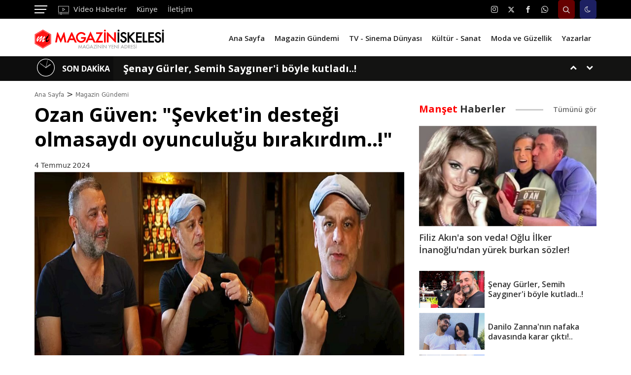

--- FILE ---
content_type: text/html; charset=utf-8
request_url: https://magaziniskelesi.com/haber/ozan-guven-sevketin-destegi-olmasaydi-oyunculugu-birakirdim
body_size: 24989
content:
<!DOCTYPE html>
<html lang="tr">
<head>
<meta charset="UTF-8">
<meta http-equiv="X-UA-Compatible" content="IE=edge,chrome=1">
<meta name="viewport" content="width=device-width, initial-scale=1.0, maximum-scale=5.0, user-scalable=yes">
<meta name="language" content="tr">
<title>Ozan Güven: "Şevket'in desteği olmasaydı oyunculuğu bırakırdım..!" &#8211; Magazin İskelesi</title>
<link rel="shortcut icon" href="/favicon.ico" type="image/x-icon">
<link rel="icon" href="/favicon.ico" type="image/x-icon">
<meta name="robots" content="index, follow">
<meta name="description" content="Ozan Güven: "Şevket'in desteği olmasaydı oyunculuğu bırakırdım..!"">
<meta name="keywords" content="">
<meta name="medium" content="news">
<meta name="rating" content="general">
<meta name="distribution" content="global">
<meta name="author" content="Magazin İskelesi">
<meta name="theme-color" content="#ffffff">
<meta http-equiv="x-dns-prefetch-control" content="on">
<link rel="dns-prefetch" href="//fonts.gstatic.com">
<link rel="dns-prefetch" href="//apis.google.com">
<link rel="dns-prefetch" href="//www.facebook.com">
<link rel="dns-prefetch" href="//ajax.googleapis.com">
<link rel="dns-prefetch" href="//connect.facebook.net">
<link rel="dns-prefetch" href="//static.ak.facebook.com">
<link rel="dns-prefetch" href="//static.ak.fbcdn.net">
<link rel="dns-prefetch" href="//s-static.ak.facebook.com">
<link rel="dns-prefetch" href="//platform.twitter.com">
<link rel="dns-prefetch" href="//mc.yandex.ru">
<link rel="dns-prefetch" href="//webmaster.yandex.com">
<link rel="dns-prefetch" href="//yandex.com">
<link rel="dns-prefetch" href="//yandex.ru">
<link rel="dns-prefetch" href="//cm.g.doubleclick.net">
<link rel="dns-prefetch" href="//www.googletagservices.com">
<link rel="dns-prefetch" href="//google-analytics.com">
<link rel="dns-prefetch" href="//www.google-analytics.com">
<link rel="dns-prefetch" href="//ssl.google-analytics.com">
<link rel="dns-prefetch" href="//fonts.googleapis.com">
<link rel="canonical" href="https://magaziniskelesi.com/haber/ozan-guven-sevketin-destegi-olmasaydi-oyunculugu-birakirdim">
<link rel="alternate" type="application/rss+xml" title="RSS 2.0" href="https://magaziniskelesi.com/rss">
<meta property="og:locale" content="tr_TR">
<meta name="title" property="og:type" content="article">
<meta property="og:title" content="Ozan Güven: "Şevket'in desteği olmasaydı oyunculuğu bırakırdım..!" &#8211; Magazin İskelesi">
<link rel="image_src" href="https://magaziniskelesi.com/fotolar/2024/07/ozan-guven-sevketin-destegi-olmasaydi-oyunculugu-birakirdim.jpg">
<meta name="image" property="og:image" content="https://magaziniskelesi.com/fotolar/2024/07/ozan-guven-sevketin-destegi-olmasaydi-oyunculugu-birakirdim.jpg">
<meta property="og:url" content="https://magaziniskelesi.com/haber/ozan-guven-sevketin-destegi-olmasaydi-oyunculugu-birakirdim">
<meta property="og:site_name" content="Magazin İskelesi">
<meta name="twitter:card" content="summary_large_image">
<meta name="twitter:domain" content="https://magaziniskelesi.com">
<meta name="twitter:url" content="https://magaziniskelesi.com/haber/ozan-guven-sevketin-destegi-olmasaydi-oyunculugu-birakirdim">
<meta name="twitter:title" content="Ozan Güven: "Şevket'in desteği olmasaydı oyunculuğu bırakırdım..!" &#8211; Magazin İskelesi">
<meta name="twitter:image" content="https://magaziniskelesi.com/fotolar/2024/07/ozan-guven-sevketin-destegi-olmasaydi-oyunculugu-birakirdim.jpg">
<meta property="og:description" content="Ozan Güven: "Şevket'in desteği olmasaydı oyunculuğu bırakırdım..!"">
<meta name="twitter:description" content="Ozan Güven: "Şevket'in desteği olmasaydı oyunculuğu bırakırdım..!"">
<link rel="preconnect" href="https://fonts.googleapis.com">
<link rel="preconnect" href="https://fonts.gstatic.com" crossorigin>
<link href="/temalar/yeni1/css/genel.css" rel="stylesheet" media="all">
<link href="/temalar/yeni1/css/menu-yan.css" rel="stylesheet" media="all">
<link href="/temalar/yeni1/css/menu.css" rel="stylesheet" media="all">
<!-- Google tag (gtag.js) -->
<script async src="https://www.googletagmanager.com/gtag/js?id=G-3C56FSZZ3K"></script>
<script>
  window.dataLayer = window.dataLayer || [];
  function gtag(){dataLayer.push(arguments);}
  gtag('js', new Date());

  gtag('config', 'G-3C56FSZZ3K');
</script>
<script>
    var gecgec = (window.innerWidth > 480 ? 5 : 1);
</script>
<script async src="https://pagead2.googlesyndication.com/pagead/js/adsbygoogle.js?client=ca-pub-4281879657900289" crossorigin="anonymous"></script>
<link href="/temalar/yeni1/css/detay.css?d=1768744258" rel="stylesheet">
<style id="fancybox-style-noscroll" type="text/css">.compensate-for-scrollbar {padding-right:0!important;}</style>
</head>
<body>




  


<div id="ust">
	<div class="btn-menu-ac mobil">
		<div class="menu-ac-kapa menu-anim">
			<span class="inner"></span>
		</div>
	</div>

	
	<header id="header">
		<div class="ust-mini-menu">
			<div class="container">
				<div class="btn-menu-ac">
					<div class="menu-ac-kapa menu-anim mobil">
						<span class="hamburger-icon hamburger-icon-a">
							<span class="inner"></span>
						</span>
					</div>
				</div>
				<div class="ust-ince-ic">
					<ul>
						<li><a href="/video-haberler"><span class="ikon-video1"></span> Video Haberler</a></li>
																			<li><a href="/kunye">Künye</a></li>
													<li><a href="/iletisim">İletişim</a></li>
											</ul>
				</div>
				<div class="ust-ince-ic saga-yasla">
					<ul>
						<li><a href="#" title="Instagram"><span class="ikon-instagram"></span></a></li>
						<li><a href="#" title="Twitter"><span class="ikon-twitter-x"></span></a></li>
						<li><a href="#" title="Facebook"><span class="ikon-facebook"></span></a></li>
						<li><a href="#" title="Whatsapp"><span class="ikon-whatsapp"></span></a></li>
						<li><a href="#" class="btn-arama" title="Site içi arama"><span class="ikon-arama" id="ek-arama-buton"></span></a></li>
						<li><div class="btn-mod"><span class="ikon-mod"></span></div>
						</li>
					</ul>
				</div>
			</div>

		</div>
		<div class="logo-alani logo-zemin">
			<nav>
				<div class="container logo-zemin-alani" id="penen">
					<div class="ana-menu-alani dinline-font">
						<div class="logo">
							<div id="geri-don" class="geri-don" style="display: none;"><i class="ikon-sola2"></i></div>
							<a href="/" title="Ozan Güven: "Şevket'in desteği olmasaydı oyunculuğu bırakırdım..!" &#8211; Magazin İskelesi" class="logotik">
								<h1>
									
<svg xmlns="http://www.w3.org/2000/svg" width="500px" height="76px" viewBox="0 0 500 76">
<path fill="#FF1616" d="M32.497,74.57L1,56.386v-36.37L32.497,1.833l31.495,18.185v36.369L32.497,74.57z"/>
<path opacity="0.4" fill="#FFFFFF" enable-background="new    " d="M32.497,3.282L2.255,20.741v34.922l30.242,17.458l30.239-17.46
	V20.742L32.497,3.282z M60.227,54.211l-27.73,16.01L4.765,54.213V22.191l27.731-16.01l27.73,16.011L60.227,54.211L60.227,54.211z" />
	<path id="slogan" fill="#7F7E7E" d="M176.243,71.02l4.797-11.014l2.849,14.539h-1.81l-1.624-9.269l-4.212,9.603l-4.195-9.64l-1.671,9.305
			l-1.746,0.001l2.841-14.539L176.243,71.02z M191.917,60.006l6.664,14.539h-1.875l-1.6-3.49h-6.363l-1.587,3.49h-1.895
			L191.917,60.006z M191.918,63.839l-2.448,5.629h4.928L191.918,63.839z M207.04,67.511h5.528v0.612
			c0,0.989-0.174,1.901-0.523,2.734c-0.349,0.834-0.822,1.543-1.42,2.128c-0.598,0.584-1.297,1.042-2.097,1.371
			c-0.799,0.33-1.626,0.495-2.48,0.495h-0.234h-0.162h-0.126c-0.541,0-1.067-0.084-1.578-0.253
			c-0.439-0.144-0.896-0.354-1.371-0.632c-0.427-0.246-0.813-0.521-1.159-0.825s-0.651-0.643-0.915-1.015
			c-0.542-0.74-0.947-1.517-1.218-2.328c-0.126-0.409-0.222-0.805-0.289-1.187c-0.066-0.382-0.099-0.751-0.099-1.105
			c0-0.638,0.087-1.245,0.262-1.823c0.15-0.499,0.37-1.014,0.658-1.543c0.499-0.932,1.11-1.675,1.835-2.229s1.467-0.956,2.228-1.209
			c0.76-0.253,1.453-0.379,2.079-0.379c1.112,0,2.136,0.178,3.07,0.533s1.874,1.072,2.818,2.151l-1.271,1.184
			c-0.511-0.676-1.112-1.21-1.803-1.603c-0.355-0.205-0.764-0.369-1.227-0.493s-0.956-0.186-1.479-0.186
			c-0.842,0-1.682,0.228-2.52,0.682c-0.839,0.455-1.535,1.106-2.088,1.956c-0.271,0.409-0.481,0.857-0.631,1.346
			c-0.066,0.229-0.117,0.47-0.153,0.723c-0.036,0.253-0.054,0.515-0.054,0.785l0.036,0.108c0,0.549,0.068,1.07,0.203,1.567
			s0.338,0.962,0.609,1.396c0.523,0.861,1.188,1.541,1.997,2.041s1.601,0.75,2.376,0.75c0.812,0,1.578-0.182,2.299-0.544
			s1.313-0.866,1.776-1.512c0.247-0.345,0.436-0.688,0.568-1.033c0.06-0.163,0.108-0.338,0.144-0.525
			c0.036-0.187,0.054-0.371,0.054-0.552h-3.643V67.511z M219.636,60.006l6.664,14.539h-1.875l-1.6-3.49h-6.363l-1.587,3.49h-1.895
			L219.636,60.006z M219.637,63.839l-2.448,5.629h4.928L219.637,63.839z M234.676,62.209h-6.058v-1.587h8.9l-7.07,12.336h7.07v1.587
			h-9.882L234.676,62.209z M240.516,57.077c0.264,0,0.496,0.102,0.694,0.307c0.186,0.204,0.279,0.438,0.279,0.703
			c0,0.271-0.101,0.497-0.302,0.681c-0.202,0.184-0.438,0.275-0.708,0.275c-0.277,0-0.508-0.103-0.694-0.307
			c-0.175-0.211-0.262-0.448-0.262-0.713c0-0.084,0.003-0.143,0.009-0.176c0.006-0.033,0.031-0.096,0.077-0.189
			c0.045-0.093,0.119-0.19,0.221-0.293C240.01,57.173,240.239,57.077,240.516,57.077z M239.551,60.622h1.731v13.923h-1.731V60.622z
			 M244.633,59.949l10.451,11.007V60.622h1.777V75.12l-10.505-10.973v10.397h-1.723V59.949z M261.127,57.077
			c0.266,0,0.496,0.102,0.695,0.307c0.186,0.204,0.279,0.438,0.279,0.703c0,0.271-0.102,0.497-0.303,0.681s-0.438,0.275-0.707,0.275
			c-0.277,0-0.508-0.103-0.695-0.307c-0.174-0.211-0.262-0.448-0.262-0.713c0-0.084,0.004-0.143,0.01-0.176s0.031-0.096,0.076-0.189
			c0.045-0.093,0.119-0.19,0.221-0.293C260.623,57.173,260.852,57.077,261.127,57.077z M260.162,60.622h1.732v13.923h-1.732V60.622z
			 M265.246,59.949l10.451,11.007V60.622h1.777V75.12l-10.506-10.973v10.397h-1.723V59.949z M289.357,68.484l-4.555-7.862h2.002
			l3.418,5.938l3.434-5.939l1.977,0.002l-4.545,7.862v6.061h-1.73V68.484z M297.432,60.622h7.475v1.587h-5.744v3.896h5.6v1.587h-5.6
			v5.267h5.744v1.587h-7.475V60.622z M307.602,59.949l10.451,11.007V60.622h1.777V75.12l-10.506-10.973v10.397h-1.723V59.949z
			 M324.098,57.077c0.264,0,0.496,0.102,0.693,0.307c0.188,0.204,0.279,0.438,0.279,0.703c0,0.271-0.1,0.497-0.301,0.681
			c-0.203,0.184-0.438,0.275-0.709,0.275c-0.275,0-0.508-0.103-0.693-0.307c-0.176-0.211-0.262-0.448-0.262-0.713
			c0-0.084,0.002-0.143,0.008-0.176s0.033-0.096,0.078-0.189c0.045-0.093,0.117-0.19,0.221-0.293
			C323.592,57.173,323.82,57.077,324.098,57.077z M323.133,60.622h1.73v13.923h-1.73V60.622z M338.992,60.006l6.664,14.539h-1.875
			l-1.6-3.49h-6.363l-1.586,3.49h-1.895L338.992,60.006z M338.994,63.839l-2.449,5.629h4.93L338.994,63.839z M347.49,60.622h2.902
			c0.469,0,0.924,0.026,1.361,0.081c0.439,0.054,0.891,0.141,1.354,0.261c0.902,0.229,1.736,0.607,2.502,1.137
			c0.768,0.529,1.387,1.235,1.863,2.119c0.229,0.445,0.41,0.938,0.545,1.479s0.203,1.106,0.203,1.695
			c0,0.938-0.146,1.834-0.438,2.688s-0.752,1.616-1.379,2.286c-0.629,0.67-1.438,1.201-2.426,1.592
			c-0.99,0.391-2.131,0.586-3.424,0.586h-3.064V60.622z M349.23,62.209v10.749h1.055c1.322,0,2.443-0.227,3.363-0.681
			s1.617-1.095,2.092-1.921c0.475-0.827,0.713-1.763,0.713-2.81c0-0.823-0.141-1.571-0.424-2.245
			c-0.283-0.673-0.695-1.236-1.24-1.69s-1.215-0.802-2.012-1.042c-0.795-0.24-1.689-0.36-2.682-0.36H349.23z M360.807,60.622h2.488
			c1.623,0,2.787,0.252,3.49,0.757c0.516,0.361,0.916,0.808,1.199,1.34c0.281,0.531,0.424,1.131,0.424,1.799
			c0,0.522-0.082,1.012-0.244,1.465c-0.162,0.454-0.395,0.854-0.699,1.199c-0.303,0.346-0.656,0.632-1.059,0.857
			c-0.404,0.225-0.848,0.374-1.336,0.446l4.393,6.06l-2.09,0.005l-4.117-5.882l-0.719-0.003v5.88h-1.73V60.622z M362.537,62.173
			v5.059c0.463,0,0.844-0.014,1.145-0.04c0.301-0.027,0.541-0.053,0.723-0.077c0.18-0.023,0.346-0.054,0.496-0.09
			c0.619-0.145,1.078-0.403,1.379-0.775c0.156-0.181,0.279-0.409,0.369-0.686c0.092-0.276,0.137-0.589,0.137-0.938
			c0-0.704-0.281-1.288-0.844-1.755c-0.563-0.466-1.504-0.698-2.826-0.698H362.537z M371.48,60.622h7.477v1.587h-5.744v3.896h5.6
			v1.587h-5.6v5.267h5.744v1.587h-7.477V60.622z M387.645,63.255c-0.523-0.896-1.281-1.344-2.273-1.344
			c-0.434,0-0.83,0.1-1.189,0.298c-0.332,0.181-0.602,0.424-0.813,0.73c-0.096,0.151-0.172,0.302-0.225,0.451
			c-0.055,0.151-0.082,0.298-0.082,0.442c0,0.795,0.455,1.411,1.361,1.851l1.588,0.613c0.619,0.234,1.229,0.565,1.83,0.992
			c0.572,0.392,0.982,0.882,1.236,1.472c0.252,0.589,0.379,1.182,0.379,1.777c0,0.59-0.117,1.145-0.348,1.665
			c-0.232,0.521-0.549,0.972-0.951,1.354s-0.875,0.69-1.416,0.925c-0.289,0.12-0.568,0.211-0.838,0.271
			c-0.127,0.03-0.262,0.055-0.402,0.072c-0.141,0.019-0.289,0.027-0.445,0.027c-0.74,0-1.418-0.158-2.035-0.474
			c-0.615-0.315-1.135-0.775-1.555-1.38c-0.422-0.604-0.67-1.288-0.748-2.051l1.73-0.37c0,0.276,0.037,0.541,0.109,0.794
			c0.041,0.132,0.084,0.248,0.131,0.347c0.045,0.1,0.105,0.209,0.184,0.329c0.246,0.379,0.584,0.674,1.01,0.884
			c0.211,0.097,0.418,0.169,0.623,0.217c0.203,0.048,0.418,0.072,0.641,0.072c0.625,0,1.182-0.205,1.668-0.614
			s0.775-0.975,0.865-1.696l0.037-0.46c0-0.722-0.244-1.274-0.73-1.656c-0.488-0.382-1.152-0.743-1.994-1.083
			s-1.5-0.652-1.975-0.938c-0.475-0.285-0.877-0.672-1.203-1.159c-0.328-0.487-0.492-1.092-0.492-1.814
			c0-0.402,0.088-0.809,0.266-1.218s0.449-0.786,0.813-1.133c0.363-0.346,0.807-0.622,1.33-0.83
			c0.523-0.207,1.094-0.312,1.713-0.312c0.758,0,1.438,0.18,2.043,0.537c0.604,0.357,1.109,0.885,1.52,1.582L387.645,63.255z
			 M392.928,57.077c0.266,0,0.496,0.102,0.695,0.307c0.186,0.204,0.279,0.438,0.279,0.703c0,0.271-0.102,0.497-0.303,0.681
			s-0.438,0.275-0.707,0.275c-0.277,0-0.508-0.103-0.695-0.307c-0.174-0.211-0.262-0.448-0.262-0.713
			c0-0.084,0.004-0.143,0.01-0.176s0.031-0.096,0.076-0.189c0.045-0.093,0.119-0.19,0.221-0.293
			C392.424,57.173,392.652,57.077,392.928,57.077z M391.963,60.622h1.732v13.923h-1.732V60.622z"/>


			
	<path fill="#FFFFFF" d="M22.291,43.395c2.78-2.758,5.166-5.16,7.16-7.207c1.994-2.046,3.56-3.657,4.698-4.833
		c1.138-1.175,2.14-2.17,3.006-2.984c0.866-0.814,1.42-1.221,1.662-1.221c0.462-0.022,0.906,0.515,1.329,1.611
		c0.423,1.097,0.635,1.973,0.635,2.628c0,0.43-0.64,1.441-1.918,3.036c-1.279,1.594-2.235,2.866-2.87,3.815
		c-0.635,0.95-0.952,1.945-0.952,2.985c0,0.61,0.182,1.102,0.544,1.475s0.795,0.56,1.299,0.56c0.584,0,1.284-0.339,2.1-1.018
		c0.816-0.678,2.1-1.887,3.852-3.628v2.407c-1.752,1.854-3.344,3.454-4.774,4.799c-1.43,1.346-2.673,2.353-3.73,3.019
		c-1.058,0.667-1.939,1.001-2.644,1.001c-0.625,0-1.148-0.267-1.571-0.797c-0.423-0.531-0.634-1.192-0.634-1.984
		c0-0.769,0.121-1.549,0.362-2.34s0.615-1.73,1.118-2.815c0.503-1.085,1.167-2.391,1.994-3.917
		c0.826-1.526,1.581-2.922,2.266-4.188c-2.054,1.877-3.877,3.686-5.468,5.426c-1.592,1.742-2.891,3.263-3.897,4.563
		c-1.008,1.3-1.803,2.323-2.387,3.069c-1.128,1.401-2.175,2.103-3.142,2.103c-1.048,0-1.571-0.836-1.571-2.51
		c0-0.679,0.393-1.894,1.178-3.646c0.786-1.751,1.903-3.984,3.354-6.698c0.121-0.181,0.181-0.463,0.181-0.848
		c0-0.452-0.201-0.679-0.604-0.679c-0.444,0-1.083,0.47-1.919,1.408c-0.835,0.938-2.452,2.9-4.849,5.884
		c-0.664,0.837-1.415,1.929-2.25,3.273c-0.836,1.346-1.435,2.244-1.797,2.696c-0.363,0.452-0.726,0.678-1.088,0.678
		c-0.725,0-1.4-0.723-2.024-2.17c-0.625-1.447-0.937-3.132-0.937-5.054c0-1.401,0.206-2.611,0.619-3.629s1.052-2.283,1.918-3.798
		c1.35-2.193,2.452-3.759,3.308-4.697c0.856-0.938,1.757-1.408,2.704-1.408c0.584,0,1.077,0.13,1.48,0.39
		c0.403,0.26,0.604,0.616,0.604,1.068c0,0.475-0.368,1.255-1.103,2.34c-0.735,1.085-1.667,2.204-2.794,3.357
		c-0.604,0.656-1.178,1.464-1.722,2.425c-0.544,0.961-0.816,1.657-0.816,2.086c0,0.61,0.211,0.916,0.634,0.916
		c0.343,0,1.209-0.792,2.599-2.375c1.39-1.582,2.916-3.307,4.577-5.172c1.661-1.865,3.202-3.414,4.623-4.646
		c1.42-1.232,2.623-1.848,3.61-1.848c0.604,0,1.103,0.254,1.496,0.763c0.393,0.509,0.589,1.136,0.589,1.882
		c0,0.498-0.302,1.396-0.906,2.696c-0.604,1.301-1.485,2.906-2.644,4.816C25.619,38.37,24.124,40.682,22.291,43.395z"/>
	<path d="M57.064,38.748v2.477c-1.954,2.826-3.776,4.957-5.468,6.393c-1.692,1.437-3.132,2.153-4.32,2.153
		c-1.652,0-2.88-0.972-3.686-2.916s-1.208-4.07-1.208-6.376c0-0.882,0.081-1.725,0.242-2.527c0.161-0.802,0.352-1.463,0.574-1.984
		c0.222-0.52,0.634-1.333,1.238-2.442c2.86-4.997,5.479-7.495,7.855-7.495c1.229,0,1.843,0.531,1.843,1.594
		c0,0.724-0.397,1.854-1.193,3.392c-0.796,1.538-1.506,2.634-2.13,3.29c-1.752,1.899-2.896,3.222-3.429,3.968
		c-0.534,0.746-0.8,1.594-0.8,2.544c0,0.813,0.271,1.492,0.816,2.035c0.543,0.542,1.248,0.813,2.114,0.813
		c0.947,0,1.989-0.39,3.127-1.17C53.775,41.716,55.251,40.467,57.064,38.748z M56.875,22.938c0,1.139-0.923,2.063-2.063,2.063
		s-2.063-0.923-2.063-2.063s0.923-2.063,2.063-2.063S56.875,21.798,56.875,22.938z"/>
	<path id="iskele" fill="#FF1616" d="M320.518,51.546V12.162h6.678v39.384H320.518z M324.024,9.304
		c-1.021,0-1.927-0.398-2.613-1.152c-0.651-0.783-0.966-1.645-0.966-2.596c0-0.312,0.018-0.526,0.04-0.649
		c0.031-0.194,0.114-0.411,0.291-0.772c0.173-0.356,0.43-0.704,0.786-1.062C322.218,2.378,323.108,2,324.121,2
		c0.992,0,1.863,0.381,2.59,1.131c0.695,0.76,1.038,1.625,1.038,2.593c0,1.004-0.396,1.896-1.142,2.577
		C325.877,8.967,325.008,9.304,324.024,9.304z M342.917,52.368c-2.137,0-4.127-0.466-5.917-1.382
		c-1.797-0.92-3.327-2.274-4.543-4.024c-1.225-1.758-1.959-3.771-2.186-5.981l-0.095-0.903l6.766-1.444v1.256
		c0,0.645,0.083,1.268,0.251,1.852c0.09,0.285,0.188,0.558,0.297,0.789c0.097,0.215,0.24,0.468,0.425,0.752
		c0.563,0.867,1.319,1.525,2.305,2.012c0.479,0.218,0.979,0.393,1.454,0.503c0.469,0.112,0.968,0.167,1.484,0.167
		c1.447,0,2.695-0.461,3.822-1.408c1.113-0.936,1.759-2.211,1.97-3.899l0.091-1.188c-0.003-1.545-0.517-2.737-1.574-3.565
		c-1.225-0.96-2.938-1.891-5.1-2.763c-2.295-0.925-4.126-1.796-5.441-2.589c-1.396-0.841-2.591-1.989-3.549-3.414
		c-0.989-1.47-1.49-3.298-1.49-5.433c0-1.215,0.271-2.451,0.798-3.671c0.527-1.217,1.337-2.351,2.408-3.37
		c1.063-1.012,2.373-1.833,3.896-2.436c1.515-0.602,3.188-0.907,4.971-0.907c2.206,0,4.223,0.532,5.996,1.581
		c1.763,1.043,3.255,2.593,4.435,4.606l0.504,0.861l-5.387,3.283l-0.521-0.892c-1.223-2.088-2.93-3.103-5.224-3.103
		c-0.997,0-1.881,0.22-2.705,0.674c-0.754,0.411-1.352,0.949-1.827,1.645c-0.196,0.308-0.366,0.647-0.486,0.981
		c-0.104,0.288-0.158,0.571-0.158,0.841c0,1.722,1.008,3.046,3.081,4.049l4.181,1.614c1.729,0.653,3.457,1.59,5.136,2.782
		c1.671,1.144,2.904,2.618,3.656,4.373c0.729,1.703,1.101,3.443,1.101,5.17c0,1.717-0.343,3.358-1.021,4.879
		c-0.674,1.514-1.606,2.843-2.78,3.956c-1.164,1.104-2.543,2.003-4.095,2.676c-0.838,0.348-1.649,0.611-2.433,0.786
		c-0.36,0.085-0.754,0.157-1.17,0.209C343.824,52.341,343.376,52.368,342.917,52.368z M358.814,51.546V12.162h6.675v14.677
		l14.433-14.672l8.958-0.007L371,29.984l17.893,21.561l-8.934-0.001l-13.716-16.931l-0.754,0.774v16.159H358.814z M391.591,51.546
		V12.162h22.086v6.289h-15.41v8.421h15.024v6.288h-15.024v12.097h15.41v6.289H391.591z M417.405,51.546V12.162h6.675v33.095h11.346
		v6.289H417.405z M438.523,51.546V12.162h22.085v6.289h-15.411v8.421h15.023v6.288h-15.023v12.097h15.411v6.289H438.523z
		 M476.067,52.368c-2.138,0-4.128-0.466-5.918-1.382c-1.796-0.92-3.324-2.273-4.544-4.024c-1.227-1.759-1.959-3.772-2.187-5.981
		l-0.093-0.903l6.762-1.444v1.256c0,0.646,0.084,1.268,0.251,1.852c0.091,0.285,0.192,0.558,0.298,0.789
		c0.102,0.219,0.242,0.472,0.426,0.75c0.563,0.869,1.316,1.527,2.307,2.014c0.479,0.218,0.977,0.393,1.453,0.503
		c0.47,0.112,0.969,0.167,1.482,0.167c1.444,0,2.696-0.461,3.822-1.408c1.115-0.937,1.758-2.212,1.969-3.899l0.094-1.188
		c-0.005-1.544-0.52-2.737-1.574-3.565c-1.228-0.96-2.941-1.891-5.104-2.763c-2.295-0.925-4.126-1.796-5.438-2.589
		c-1.397-0.841-2.591-1.989-3.548-3.414c-0.99-1.471-1.492-3.299-1.492-5.433c0-1.215,0.27-2.451,0.799-3.671
		c0.528-1.217,1.337-2.351,2.407-3.37c1.063-1.012,2.375-1.833,3.895-2.436c1.519-0.602,3.188-0.907,4.974-0.907
		c2.203,0,4.222,0.532,5.994,1.581c1.765,1.043,3.256,2.594,4.436,4.606l0.506,0.861l-5.388,3.283l-0.521-0.892
		c-1.22-2.088-2.927-3.103-5.221-3.103c-0.995,0-1.879,0.22-2.702,0.674c-0.746,0.406-1.361,0.959-1.83,1.644
		c-0.199,0.313-0.368,0.65-0.484,0.98c-0.104,0.292-0.158,0.575-0.158,0.843c0,1.722,1.007,3.046,3.079,4.049L479,27.459
		c1.729,0.653,3.456,1.59,5.133,2.782c1.67,1.144,2.906,2.619,3.659,4.373c0.729,1.702,1.098,3.442,1.098,5.17
		c0,1.717-0.342,3.358-1.017,4.879c-0.674,1.511-1.61,2.841-2.783,3.956c-1.164,1.104-2.542,2.003-4.093,2.676
		c-0.836,0.348-1.65,0.611-2.433,0.786c-0.359,0.084-0.759,0.157-1.175,0.209C476.971,52.341,476.525,52.368,476.067,52.368z
		 M491.77,51.546V12.162h6.678v39.384H491.77z M495.277,9.304c-1.021,0-1.928-0.398-2.613-1.152
		c-0.653-0.783-0.967-1.645-0.967-2.596c0-0.312,0.018-0.526,0.039-0.649c0.035-0.194,0.117-0.411,0.292-0.772
		c0.172-0.356,0.431-0.704,0.788-1.062C493.468,2.378,494.359,2,495.373,2c0.991,0,1.863,0.381,2.591,1.131
		C498.659,3.892,499,4.757,499,5.725c0,1.004-0.395,1.896-1.14,2.577C497.129,8.967,496.259,9.304,495.277,9.304z"/>
	<path id="magazin" d="M178.698,52.368c-1.554,0-3.085-0.244-4.552-0.729c-1.237-0.404-2.54-1.005-3.87-1.779
		c-1.19-0.688-2.292-1.471-3.268-2.332c-0.983-0.859-1.863-1.838-2.614-2.896c-1.498-2.048-2.646-4.241-3.4-6.511
		c-0.358-1.157-0.628-2.27-0.812-3.332c-0.186-1.073-0.281-2.128-0.281-3.138c0-1.802,0.25-3.546,0.745-5.183
		c0.422-1.399,1.042-2.858,1.847-4.332c1.398-2.613,3.148-4.735,5.198-6.3c2.025-1.547,4.135-2.691,6.272-3.401
		c2.133-0.709,4.118-1.068,5.896-1.068c3.093,0,5.986,0.503,8.599,1.497c2.654,1.01,5.333,3.047,7.963,6.051l0.648,0.741
		l-4.955,4.615l-0.678-0.898c-1.281-1.694-2.806-3.051-4.53-4.03c-0.877-0.506-1.902-0.918-3.052-1.225
		c-1.149-0.308-2.396-0.463-3.705-0.463c-2.077,0-4.189,0.575-6.278,1.707c-2.089,1.134-3.851,2.785-5.233,4.909
		c-0.673,1.018-1.202,2.145-1.574,3.354c-0.157,0.546-0.286,1.152-0.376,1.784c-0.083,0.578-0.127,1.184-0.134,1.802l0.097,0.289
		v0.165c0,1.373,0.17,2.698,0.508,3.937c0.335,1.232,0.845,2.399,1.514,3.473c1.319,2.171,3.01,3.897,5.032,5.147
		c1.996,1.233,3.961,1.86,5.841,1.86c2.007,0,3.93-0.456,5.713-1.351c1.777-0.895,3.257-2.152,4.396-3.742
		c0.608-0.848,1.079-1.703,1.401-2.543c0.138-0.372,0.252-0.792,0.338-1.236c0.019-0.092,0.035-0.184,0.048-0.275h-11.786v-6.288
		h18.952v2.657c0,2.777-0.499,5.376-1.483,7.728c-0.983,2.352-2.341,4.385-4.037,6.042c-1.69,1.651-3.69,2.961-5.948,3.894
		c-2.259,0.93-4.628,1.403-7.04,1.403h-1.402V52.368z M196.542,51.546l19.435-42.458l19.461,42.458l-7.264-0.001l-4.292-9.361
		h-15.765l-4.259,9.363L196.542,51.546z M221.079,35.896l-5.092-11.555l-5.024,11.555H221.079z M234.167,51.546l18.883-33.095
		h-15.518v-6.289h26.644l-18.967,33.095h18.232v6.289H234.167z M267.977,51.546V12.162h6.674v39.384H267.977z M271.482,9.304
		c-1.021,0-1.926-0.398-2.613-1.153c-0.65-0.783-0.967-1.644-0.967-2.595c0-0.314,0.02-0.532,0.041-0.655
		c0.035-0.188,0.119-0.411,0.291-0.767c0.172-0.354,0.429-0.701,0.787-1.061C269.674,2.378,270.566,2,271.579,2
		c0.991,0,1.864,0.381,2.592,1.131c0.694,0.761,1.036,1.625,1.036,2.593c0,1.005-0.396,1.897-1.143,2.577
		C273.337,8.967,272.467,9.304,271.482,9.304z M142.133,12.173l-18.022,39.374l7.316,0.001l4.259-9.364h15.766l4.291,9.362
		l7.264,0.001L144.96,12.173H142.133z M138.53,35.896l5.024-11.555l5.092,11.555H138.53z M86.317,51.531l4.038-22.487l9.787,22.487
		h2.123l9.817-22.38l3.92,22.38h6.943l-7.713-39.358h-2.55l-11.479,26.353L89.79,12.173h-2.548l-7.691,39.358H86.317z
		 M285.852,51.531V25.166l25.245,26.365h2.939V12.173h-6.795V38.36l-24.866-26.187h-3.174v39.358H285.852z"/>
</svg>
								</h1>
							</a>
						</div>
						<div class="logo-yani">
							<div class="menu">
								<ul class="ana-menu">
									<li><a href="/" title="Ana sayfa"><strong>Ana Sayfa</strong></a></li>
									<li><a href="/magazin-gundemi" title="Magazin Gündemi"><strong>Magazin Gündemi</strong></a>													<div class="ana-menu-haber-div">
																													<div class="menu-haber-alan">
																<a href="/haber/filiz-akina-son-veda-oglu-ilker-inanoglundan-yurek-burkan-sozler" title="Filiz Akın&#39;a son veda! Oğlu İlker İnanoğlu&#39;ndan yürek burkan sözler!">
																	<div class="foto2">
																		<img alt="Filiz Akın&#39;a son veda! Oğlu İlker İnanoğlu&#39;ndan yürek burkan sözler!" width="414" height="233" class="lazy" src="/fotolar/2025/03/414x234/filiz-akina-son-veda-oglu-ilker-inanoglundan-yurek-burkan-sozler1684.jpg">
																	</div>
																	<div class="metin2">
																		<strong>Filiz Akın&#39;a son veda! Oğlu İlker İnanoğlu&#39;ndan yürek burkan sözler!</strong>
																	</div>
																</a>
															</div>
																													<div class="menu-haber-alan">
																<a href="/haber/senay-gurler-semih-saygineri-boyle-kutladi" title="Şenay Gürler, Semih Saygıner&#39;i böyle kutladı..!">
																	<div class="foto2">
																		<img alt="Şenay Gürler, Semih Saygıner&#39;i böyle kutladı..!" width="414" height="233" class="lazy" src="/fotolar/2025/03/414x234/senay-gurler-semih-saygineri-boyle-kutladi4412.jpg">
																	</div>
																	<div class="metin2">
																		<strong>Şenay Gürler, Semih Saygıner&#39;i böyle kutladı..!</strong>
																	</div>
																</a>
															</div>
																													<div class="menu-haber-alan">
																<a href="/haber/danilo-zannanin-nafaka-davasinda-karar-cikti" title="Danilo Zanna&#39;nın nafaka davasında karar çıktı!..">
																	<div class="foto2">
																		<img alt="Danilo Zanna&#39;nın nafaka davasında karar çıktı!.." width="414" height="233" class="lazy" src="/fotolar/2025/03/414x234/danilo-zannanin-nafaka-davasinda-karar-cikti6366.jpg">
																	</div>
																	<div class="metin2">
																		<strong>Danilo Zanna&#39;nın nafaka davasında karar çıktı!..</strong>
																	</div>
																</a>
															</div>
																													<div class="menu-haber-alan">
																<a href="/haber/safiye-soymana-vize-soku" title="Safiye Soyman&#39;a vize şoku!..  &#39;Kafayı yedik&#39;">
																	<div class="foto2">
																		<img alt="Safiye Soyman&#39;a vize şoku!..  &#39;Kafayı yedik&#39;" width="414" height="233" class="lazy" src="/fotolar/2025/03/414x234/safiye-soymana-vize-soku5275.jpg">
																	</div>
																	<div class="metin2">
																		<strong>Safiye Soyman&#39;a vize şoku!..  &#39;Kafayı yedik&#39;</strong>
																	</div>
																</a>
															</div>
																													<div class="menu-haber-alan">
																<a href="/haber/bekir-aksoy-ucuncu-kez-baba-oluyor" title="Bekir Aksoy üçüncü kez baba oluyor!..">
																	<div class="foto2">
																		<img alt="Bekir Aksoy üçüncü kez baba oluyor!.." width="414" height="233" class="lazy" src="/fotolar/2025/03/414x234/bekir-aksoy-ucuncu-kez-baba-oluyor3185.jpg">
																	</div>
																	<div class="metin2">
																		<strong>Bekir Aksoy üçüncü kez baba oluyor!..</strong>
																	</div>
																</a>
															</div>
																											</div>
												</li><li><a href="/tv-sinema-dunyasi" title="TV - Sinema Dünyası"><strong>TV - Sinema Dünyası</strong></a>													<div class="ana-menu-haber-div">
																													<div class="menu-haber-alan">
																<a href="/haber/george-clooneyden-yeni-imaj" title="George Clooney&#39;nin yeni tarzı eşi ve çocuklarından veto yedi!">
																	<div class="foto2">
																		<img alt="George Clooney&#39;nin yeni tarzı eşi ve çocuklarından veto yedi!" width="414" height="233" class="lazy" src="/fotolar/2025/03/414x234/george-clooneyden-yeni-imaj9729.jpg">
																	</div>
																	<div class="metin2">
																		<strong>George Clooney&#39;nin yeni tarzı eşi ve çocuklarından veto yedi!</strong>
																	</div>
																</a>
															</div>
																													<div class="menu-haber-alan">
																<a href="/haber/uzak-sehirin-kadrosuna-surpriz-isim" title="Dengeler alt üst olacak... ‘Uzak Şehir&#39;in kadrosuna sürpriz isim...! ">
																	<div class="foto2">
																		<img alt="Dengeler alt üst olacak... ‘Uzak Şehir&#39;in kadrosuna sürpriz isim...! " width="414" height="233" class="lazy" src="/fotolar/2025/03/414x234/uzak-sehirin-kadrosuna-surpriz-isim5985.jpg">
																	</div>
																	<div class="metin2">
																		<strong>Dengeler alt üst olacak... ‘Uzak Şehir&#39;in kadrosuna sürpriz isim...! </strong>
																	</div>
																</a>
															</div>
																													<div class="menu-haber-alan">
																<a href="/haber/yetenekli-futbolcu-gani" title="Icardi &#39;Piyasa&#39;yla sahalara döndü!…">
																	<div class="foto2">
																		<img alt="Icardi &#39;Piyasa&#39;yla sahalara döndü!…" width="414" height="233" class="lazy" src="/fotolar/2025/03/414x234/yetenekli-futbolcu-gani3703.jpg">
																	</div>
																	<div class="metin2">
																		<strong>Icardi &#39;Piyasa&#39;yla sahalara döndü!…</strong>
																	</div>
																</a>
															</div>
																													<div class="menu-haber-alan">
																<a href="/haber/oyuncu-sinasi-yurtsever-51-yasinda-hayatini-kaybetti" title="Oyuncu Şinası Yurtsever 51 yaşında hayatını kaybetti...">
																	<div class="foto2">
																		<img alt="Oyuncu Şinası Yurtsever 51 yaşında hayatını kaybetti..." width="414" height="233" class="lazy" src="/fotolar/2025/03/414x234/oyuncu-sinasi-yurtsever-51-yasinda-hayatini-kaybetti.jpg">
																	</div>
																	<div class="metin2">
																		<strong>Oyuncu Şinası Yurtsever 51 yaşında hayatını kaybetti...</strong>
																	</div>
																</a>
															</div>
																													<div class="menu-haber-alan">
																<a href="/haber/aksiyon-dolu-komedi-sicak-bufe-geliyor" title="Aksiyon dolu komedi &#39;Sıcak Büfe&#39; geliyor!..">
																	<div class="foto2">
																		<img alt="Aksiyon dolu komedi &#39;Sıcak Büfe&#39; geliyor!.." width="414" height="233" class="lazy" src="/fotolar/2025/03/414x234/aksiyon-dolu-komedi-sicak-bufe-geliyor8955.jpg">
																	</div>
																	<div class="metin2">
																		<strong>Aksiyon dolu komedi &#39;Sıcak Büfe&#39; geliyor!..</strong>
																	</div>
																</a>
															</div>
																											</div>
												</li><li><a href="/kultur-sanat" title="Kültür - Sanat"><strong>Kültür - Sanat</strong></a>													<div class="ana-menu-haber-div">
																													<div class="menu-haber-alan">
																<a href="/haber/tamer-karadaglinin-gurur-gunu-kizi-piyano-yarismasinda-ikinci-oldu" title="Tamer Karadağlı&#39;nın gurur günü: Kızı piyano yarışmasında ikinci oldu">
																	<div class="foto2">
																		<img alt="Tamer Karadağlı&#39;nın gurur günü: Kızı piyano yarışmasında ikinci oldu" width="414" height="233" class="lazy" src="/fotolar/2025/03/414x234/tamer-karadaglinin-gurur-gunu-kizi-piyano-yarismasinda-ikinci-oldu2839.jpg">
																	</div>
																	<div class="metin2">
																		<strong>Tamer Karadağlı&#39;nın gurur günü: Kızı piyano yarışmasında ikinci oldu</strong>
																	</div>
																</a>
															</div>
																													<div class="menu-haber-alan">
																<a href="/haber/dis-perileri-ve-mikroplar-isimli-cocuk-oyunu-promiyer-yapti" title="&#34;Diş Perileri ve Mikroplar&#34; isimli çocuk oyunu prömiyer yaptı!">
																	<div class="foto2">
																		<img alt="&#34;Diş Perileri ve Mikroplar&#34; isimli çocuk oyunu prömiyer yaptı!" width="414" height="233" class="lazy" src="/fotolar/2024/10/414x234/foto-20241022194509.jpg">
																	</div>
																	<div class="metin2">
																		<strong>&#34;Diş Perileri ve Mikroplar&#34; isimli çocuk oyunu prömiyer yaptı!</strong>
																	</div>
																</a>
															</div>
																													<div class="menu-haber-alan">
																<a href="/haber/cem-adriana-van-konserinde-cirkin-saldiri-yuzune-su-sisesi-firlatildi" title="Cem Adrian&#39;a Van konserinde çirkin saldırı! Yüzüne su şişesi fırlatıldı..!">
																	<div class="foto2">
																		<img alt="Cem Adrian&#39;a Van konserinde çirkin saldırı! Yüzüne su şişesi fırlatıldı..!" width="414" height="233" class="lazy" src="/fotolar/2024/07/414x234/foto-20240707110728.jpg">
																	</div>
																	<div class="metin2">
																		<strong>Cem Adrian&#39;a Van konserinde çirkin saldırı! Yüzüne su şişesi fırlatıldı..!</strong>
																	</div>
																</a>
															</div>
																													<div class="menu-haber-alan">
																<a href="/haber/dumandan-yeni-album11-yil-sonra-yeni-sarkilari-yayinlandi" title="Duman&#39;dan yeni albüm...11 yıl sonra yeni şarkıları yayınlandı..!">
																	<div class="foto2">
																		<img alt="Duman&#39;dan yeni albüm...11 yıl sonra yeni şarkıları yayınlandı..!" width="414" height="233" class="lazy" src="/fotolar/2024/06/414x234/dumandan-yeni-album11-yil-sonra-yeni-sarkilari-yayinlandi.jpg">
																	</div>
																	<div class="metin2">
																		<strong>Duman&#39;dan yeni albüm...11 yıl sonra yeni şarkıları yayınlandı..!</strong>
																	</div>
																</a>
															</div>
																													<div class="menu-haber-alan">
																<a href="/haber/tarkanin-yeni-albumu-kuantum-51-dinleyicilerle-bulustu" title="Tarkan&#39;ın yeni albümü &#39;Kuantum 51&#39; dinleyicilerle buluştu...">
																	<div class="foto2">
																		<img alt="Tarkan&#39;ın yeni albümü &#39;Kuantum 51&#39; dinleyicilerle buluştu..." width="414" height="233" class="lazy" src="/fotolar/2024/06/414x234/tarkanin-yeni-albumu-kuantum-51-dinleyicilerle-bulustu.jpg">
																	</div>
																	<div class="metin2">
																		<strong>Tarkan&#39;ın yeni albümü &#39;Kuantum 51&#39; dinleyicilerle buluştu...</strong>
																	</div>
																</a>
															</div>
																											</div>
												</li><li><a href="/moda-ve-guzellik" title="Moda ve Güzellik"><strong>Moda ve Güzellik</strong></a>													<div class="ana-menu-haber-div">
																													<div class="menu-haber-alan">
																<a href="/haber/20-yil-once-yildirim-mayruk-tarafindan-tasarlanan-elbise-demet-ozdemir-icin-ozel-olarak-cikarildi" title="20 yıl önce Yıldırım Mayruk tarafından tasarlanan elbise Demet Özdemir için özel olarak çıkarıldı!">
																	<div class="foto2">
																		<img alt="20 yıl önce Yıldırım Mayruk tarafından tasarlanan elbise Demet Özdemir için özel olarak çıkarıldı!" width="414" height="233" class="lazy" src="/fotolar/2024/06/414x234/20-yil-once-yildirim-mayruk-tarafindan-tasarlanan-elbise-demet-ozdemir-icin-ozel-olarak-cikarildi.jpg">
																	</div>
																	<div class="metin2">
																		<strong>20 yıl önce Yıldırım Mayruk tarafından tasarlanan elbise Demet Özdemir için özel olarak çıkarıldı!</strong>
																	</div>
																</a>
															</div>
																													<div class="menu-haber-alan">
																<a href="/haber/fit-vucudu-ile-ovguleri-toplayan-49luk-guzel-pinar-altugun-zayiflama-sirri" title="Fit vücudu ile övgüleri toplayan 49&#39;luk güzel Pınar Altuğ&#39;un zayıflama sırrı...">
																	<div class="foto2">
																		<img alt="Fit vücudu ile övgüleri toplayan 49&#39;luk güzel Pınar Altuğ&#39;un zayıflama sırrı..." width="414" height="233" class="lazy" src="/fotolar/2024/02/414x234/fit-vucudu-ile-ovguleri-toplayan-49luk-guzel-pinar-altugun-zayiflama-sirri.jpg">
																	</div>
																	<div class="metin2">
																		<strong>Fit vücudu ile övgüleri toplayan 49&#39;luk güzel Pınar Altuğ&#39;un zayıflama sırrı...</strong>
																	</div>
																</a>
															</div>
																													<div class="menu-haber-alan">
																<a href="/haber/seda-sayan-sunnet-derisiyle-genclesmisti-dr-nuket-eroglu-biz-musluman-ulke-oldugumuz-icin" title="Seda Sayan sünnet derisiyle gençleşmişti! Dr. Nüket Eroğlu: &#34;Biz Müslüman ülke olduğumuz için...&#34;">
																	<div class="foto2">
																		<img alt="Seda Sayan sünnet derisiyle gençleşmişti! Dr. Nüket Eroğlu: &#34;Biz Müslüman ülke olduğumuz için...&#34;" width="414" height="233" class="lazy" src="/fotolar/2024/01/414x234/seda-sayan-sunnet-derisiyle-genclesmisti-dr-nuket-eroglu-biz-musluman-ulke-oldugumuz-icin.jpg">
																	</div>
																	<div class="metin2">
																		<strong>Seda Sayan sünnet derisiyle gençleşmişti! Dr. Nüket Eroğlu: &#34;Biz Müslüman ülke olduğumuz için...&#34;</strong>
																	</div>
																</a>
															</div>
																													<div class="menu-haber-alan">
																<a href="/haber/unlu-isimler-hamakta-sallanarak-forma-giriyorlar" title="Ünlü isimler hamakta sallanarak forma giriyorlar...">
																	<div class="foto2">
																		<img alt="Ünlü isimler hamakta sallanarak forma giriyorlar..." width="414" height="233" class="lazy" src="/fotolar/2024/01/414x234/foto-20240122101921.jpg">
																	</div>
																	<div class="metin2">
																		<strong>Ünlü isimler hamakta sallanarak forma giriyorlar...</strong>
																	</div>
																</a>
															</div>
																													<div class="menu-haber-alan">
																<a href="/haber/calvin-kleinin-jeremy-allen-whiteli-yeni-reklami-sosyal-medyayi-salladi" title="Calvin Klein&#39;in Jeremy Allen White&#39;lı yeni reklamı sosyal medyayı salladı!">
																	<div class="foto2">
																		<img alt="Calvin Klein&#39;in Jeremy Allen White&#39;lı yeni reklamı sosyal medyayı salladı!" width="414" height="233" class="lazy" src="/fotolar/2024/01/414x234/foto-20240114204059.jpg">
																	</div>
																	<div class="metin2">
																		<strong>Calvin Klein&#39;in Jeremy Allen White&#39;lı yeni reklamı sosyal medyayı salladı!</strong>
																	</div>
																</a>
															</div>
																											</div>
												</li>																			<li class="sabit"><a href="/kose-yazarlari" title="Köşe Yazarları" ><strong>Yazarlar</strong></a></li>
									
																	</ul>
							</div>


														<nav id="menu1" class="menu1">
								<div class="menu1-ic">
									<div class="menu1-ust">
										<a href="/" title="Ozan Güven: "Şevket'in desteği olmasaydı oyunculuğu bırakırdım..!" &#8211; Magazin İskelesi" class="logotik">
											<img src="/images/magazin-iskelesi-beyaz.svg" class="menu-logo" alt="" width="263" height="40">
										</a>
									</div>
									<div id="menu-kapat">
										<i class="ikon-kapat"></i>
									</div>
									<ul class="menuler">
										<li><a href="/">Ana Sayfa</a></li>
										<li><a href="/magazin-gundemi" title="Magazin Gündemi">Magazin Gündemi</a></li><li><a href="/tv-sinema-dunyasi" title="TV - Sinema Dünyası">TV - Sinema Dünyası</a></li><li><a href="/kultur-sanat" title="Kültür - Sanat">Kültür - Sanat</a></li><li><a href="/moda-ve-guzellik" title="Moda ve Güzellik">Moda ve Güzellik</a></li>																					<li><a href="/kose-yazarlari">Yazarlar</a></li>
																				<li><a href="/video-haberler">Video Haberler</a></li>
																															<li><a href="/kunye">Künye</a></li>
																					<li><a href="/iletisim">İletişim</a></li>
										

										<li>


										</li>
									</ul>


				<div class="ust-ince-ic ust-marj-20">
					<ul>
						<li><a href="#" title="Instagram"><span class="ikon-instagram"></span></a></li>
						<li><a href="#" title="Twitter"><span class="ikon-twitter-x"></span></a></li>
						<li><a href="#" title="Facebook"><span class="ikon-facebook"></span></a></li>
						<li><a href="#" title="Whatsapp"><span class="ikon-whatsapp"></span></a></li>
						<li><a href="#" class="btn-arama" title="Site içi arama"><span class="ikon-arama" id="ek-arama-buton"></span></a></li>
						<li><div class="btn-mod"><span class="ikon-mod"></span></div>
						</li>
					</ul>
				</div>




								</div>
							</nav>
														<div id="menu1-zemin" class="menu1-zemin"></div>
						</div>
					</div>
				</div>
			</nav>
		</div>
	</header>




	<style>
.sondakika-alan{
	background-color:var(--sondakika-zemin);
	line-height:50px;
	height:50px;
	overflow:hidden;
}
.sondakika {
	position: relative;
	margin-top: 0px;
}
.sondakika ul {
	list-style:none;
	margin: 0;
	padding: 0;
	width:calc(100% - 60px);
}
.sondakika ul li {
	width: 100%
}
.serit-baslik {
    position: relative;
    float: left;
    width: 45px;
    height: 50px;
    font-size: 16px;
    line-height: 54px;
    color: #fff;
    padding-left: 0;
}
@media(min-width:768px){
	.serit-baslik {
		width: 160px;
		line-height: 50px;
		font-weight: bold;
		padding-left: 5px;
	}
}
.serit-baslik:before {
	content:"";
	position:absolute;
	top:0;
	right:0;
	width:1000px;
	height:100%;
	background-color:rgba(0,0,0,.3);
}
.serit-icerik {
	overflow: hidden;
	font-size: 16px;
	box-sizing: border-box;
}
.sonda-oklar {
	text-align: center;
    position: absolute;
    top: 0;
    right: 0;
    z-index: 1;
}
.sonda-onceki, .sonda-sonraki {
	display:inline-block;
	overflow: hidden;
	margin: 0;
	width: 28px;
	height:48px;
	text-align: center;
	color: #fff;
	line-height: 42px;
	cursor: pointer;
}
.sonda-onceki:hover, .sonda-sonraki:hover {
	background-color: #000;
}
.sondakika a {
	color: #fff;
	overflow: hidden;
	text-overflow: ellipsis;
	-webkit-box-orient: vertical;
	-webkit-line-clamp: 1;
	display: flex;
	align-items: center;
	margin: 0 66px 0 10px;
	font-size:14px;
}
@media(min-width:768px){
	.sonda-oklar {
		top: 11px;
		line-height: 28px;
		right: 15px;
	}
	.sonda-onceki, .sonda-sonraki {
		width: 28px;
		height:28px;
		line-height: 22px;
	}
.sondakika a {
	margin: 0 46px 0 20px;
	font-weight:bold;
	font-size:20px;
}
}
.sondakika i{
	font-size:14px;
}
.sondakika a:hover {
	color: #ddd
}
.serit-baslik svg{
	position:relative;
	margin-top:5px;
	margin-right:15px;
	float:left;
}
@media(max-width:767px){
	.serit-baslik span{
		display:none;
	}	
}
.serit-baslik span{
	position:relative;
}
.son-gizle{
	display:none;
}
</style>


<div id="sondakika-alan" class="sondakika-alan">
  <div class="container sondakika">
    <div class="serit-ust-alan son-d2">
        <div class="serit-baslik">
		
		
		<svg version="1.1" xmlns="http://www.w3.org/2000/svg" xmlns:xlink="http://www.w3.org/1999/xlink" x="0px" y="0px" width="36px" height="36px" viewBox="0 0 50 50" enable-background="new 0 0 50 50" xml:space="preserve">
		<circle id="zemin" fill="#FFFFFF" cx="25" cy="25" r="25"/>
		<circle id="ic-zemin" fill="#000000" cx="25" cy="25" r="23.374"/>
		<line class="iconic-clock-hour-hand" id="foo" fill="none" stroke="#999999" stroke-width="3" stroke-miterlimit="10" x1="25" y1="25" x2="25" y2="9"/><line class="iconic-clock-minute-hand" id="iconic-anim-clock-minute-hand" fill="none" stroke="#999999" stroke-width="2" stroke-miterlimit="10" x1="25" y1="25" x2="25" y2="5"/><circle fill="#999999" cx="25" cy="25" r="1.172"/><g class="iconic-clock-second-hand" id="iconic-anim-clock-second-hand"><line class="iconic-clock-second-hand-arm" fill="none" stroke="#ffffff" stroke-width="0.75" stroke-miterlimit="10" x1="25" y1="24.997" x2="25" y2="3.586"/><circle class="iconic-clock-axis" fill="#FFFFFF" cx="25" cy="24.997" r="0.589"/></g><defs><animateTransform type="rotate" fill="remove" restart="always" calcMode="linear" accumulate="none" additive="sum" xlink:href="#iconic-anim-clock-hour-hand" repeatCount="indefinite" dur="43200s" to="360 25 25" from="0 25 25" attributeName="transform" attributeType="xml"></animateTransform><animateTransform type="rotate" fill="remove" restart="always" calcMode="linear" accumulate="none" additive="sum" xlink:href="#iconic-anim-clock-minute-hand" repeatCount="indefinite" dur="3600s" to="360 25 25" from="0 25 25" attributeName="transform" attributeType="xml"></animateTransform><animateTransform type="rotate" fill="remove" restart="always" calcMode="linear" accumulate="none" additive="sum" xlink:href="#iconic-anim-clock-second-hand" repeatCount="indefinite" dur="60s" to="360 25 25" from="0 25 25" attributeName="transform" attributeType="xml"></animateTransform></defs><script  type="text/javascript"><![CDATA[ var date=new Date;var seconds=date.getSeconds();var minutes=date.getMinutes();var hours=date.getHours();hours=(hours>12)?hours-12:hours;minutes=(minutes*60)+seconds;hours=(hours*3600)+minutes;document.querySelector('.iconic-clock-second-hand').setAttribute('transform','rotate('+360*(seconds/60)+',25,25)');document.querySelector('.iconic-clock-minute-hand').setAttribute('transform','rotate('+360*(minutes/3600)+',25,25)');document.querySelector('.iconic-clock-hour-hand').setAttribute('transform','rotate('+360*(hours/43200)+',25,25)');]]></script></svg>

		
		
		<span>SON DAKİKA</span></div>
                <div class="sonda-oklar">
          <div class="sonda-onceki" id="sononceki"><i class="ikon-yukari2"></i></div>
          <div class="sonda-sonraki" id="sonsonraki"><i class="ikon-asagi2"></i></div>
        </div>
                <div class="serit-icerik" id="sondakika">
            <ul>
            <li><a href="/haber/senay-gurler-semih-saygineri-boyle-kutladi" title="Şenay Gürler, Semih Saygıner&#39;i böyle kutladı..!">Şenay Gürler, Semih Saygıner&#39;i böyle kutladı..!</a></li><li><a href="/haber/danilo-zannanin-nafaka-davasinda-karar-cikti" title="Danilo Zanna&#39;nın nafaka davasında karar çıktı!..">Danilo Zanna&#39;nın nafaka davasında karar çıktı!..</a></li><li><a href="/haber/safiye-soymana-vize-soku" title="Safiye Soyman&#39;a vize şoku!..  &#39;Kafayı yedik&#39;">Safiye Soyman&#39;a vize şoku!..  &#39;Kafayı yedik&#39;</a></li><li><a href="/haber/bekir-aksoy-ucuncu-kez-baba-oluyor" title="Bekir Aksoy üçüncü kez baba oluyor!..">Bekir Aksoy üçüncü kez baba oluyor!..</a></li><li><a href="/haber/neslihan-atagul-ile-kadir-doguludan-bebekleriyle-ilk-poz" title="Neslihan Atagül ile Kadir Doğulu&#39;dan bebekleriyle ilk poz!">Neslihan Atagül ile Kadir Doğulu&#39;dan bebekleriyle ilk poz!</a></li><li><a href="/haber/george-clooneyden-yeni-imaj" title="George Clooney&#39;nin yeni tarzı eşi ve çocuklarından veto yedi!">George Clooney&#39;nin yeni tarzı eşi ve çocuklarından veto yedi!</a></li><li><a href="/haber/uzak-sehirin-kadrosuna-surpriz-isim" title="Dengeler alt üst olacak... ‘Uzak Şehir&#39;in kadrosuna sürpriz isim...!">Dengeler alt üst olacak... ‘Uzak Şehir&#39;in kadrosuna sürpriz isim...!</a></li><li><a href="/haber/kainat-guzelinden-mutlu-haber" title="Kainat güzelinden mutlu haber! Hamile olduğunu duyurdu...">Kainat güzelinden mutlu haber! Hamile olduğunu duyurdu...</a></li><li><a href="/haber/ayagi-kirilan-aras-bulut-iynemli-ameliyat-oldu" title="Ayağı kırılan Aras Bulut İynemli ameliyat oldu!">Ayağı kırılan Aras Bulut İynemli ameliyat oldu!</a></li><li><a href="/haber/oyuncu-sinasi-yurtsever-51-yasinda-hayatini-kaybetti" title="Oyuncu Şinası Yurtsever 51 yaşında hayatını kaybetti...">Oyuncu Şinası Yurtsever 51 yaşında hayatını kaybetti...</a></li>          </ul>
        </div>
    </div>
  </div>
</div>

	</div>

  
  
  
  
<div class="ana-div">	
  
  
  <div class="container zemin-genel altust10 alt-marj-10">
       
                
                
        <div class="haber-grubu minboy">
        
          <div id="haberler">
			<ul class="breadcrumb">
				<li><a href="https://magaziniskelesi.com">Ana Sayfa</a></li>
									<li><a href="/magazin-gundemi">Magazin Gündemi</a></li>
												</ul>




			
					
	<div class="detay-alan">

		<div class="row esitle1">
			<div class="col-xs-12 col-md-8 esitle alt-marj-20-mb">

				<h1 itemprop="headline" class="sayfa-baslik">Ozan Güven: "Şevket'in desteği olmasaydı oyunculuğu bırakırdım..!"</h1>

				
				<div class="detay-tarih hbrtrh">
					<time datetime="2024-07-04T23:19:00+03:00" class="tarih">4 Temmuz 2024 </time>
					
					
				</div><!-- detay-tarih-->

								<div class="foto detay-foto" style="position:relative">
							<img src="/fotolar/2024/07/ozan-guven-sevketin-destegi-olmasaydi-oyunculugu-birakirdim.jpg" alt="Ozan Güven: "Şevket'in desteği olmasaydı oyunculuğu bırakırdım..!"" width="872" height="492">
							</div>
					
						
					<div class="paylas-alan">
												<div class="paylas-sabit" id="pay1810">
							<div class="paylas-baslik">Paylaş</div><div class="paylas-sabit-kapat"><i class="ikon-kapat"></i></div>
							<ul class="paylas" data-id="1810" data-sayfa="ozan-guven-sevketin-destegi-olmasaydi-oyunculugu-birakirdim">
								<li><span data-url="http://www.facebook.com/sharer/sharer.php?u=https%3A%2F%2Fmagaziniskelesi.com%2Fhaber%2Fozan-guven-sevketin-destegi-olmasaydi-oyunculugu-birakirdim" title="Paylaş: Facebook" rel="nofollow" class="pop facebook"><i class="ikon-facebook"></i><em>Facebook</em></span></li>
								<li><span data-url="https://twitter.com/intent/tweet/?url=https%3A%2F%2Fmagaziniskelesi.com%2Fhaber%2Fozan-guven-sevketin-destegi-olmasaydi-oyunculugu-birakirdim&amp;text=Ozan+G%C3%BCven%3A+%22%C5%9Eevket%27in+deste%C4%9Fi+olmasayd%C4%B1+oyunculu%C4%9Fu+b%C4%B1rak%C4%B1rd%C4%B1m..%21%22" title="Paylaş: Twitter" rel="nofollow" class="pop twitter-x"><i class="ikon-twitter-x"></i><em>Twitter</em></span></li>
								<li><span data-url="https://www.linkedin.com/shareArticle/?mini=true&amp;url=https%3A%2F%2Fmagaziniskelesi.com%2Fhaber%2Fozan-guven-sevketin-destegi-olmasaydi-oyunculugu-birakirdim" title="Paylaş" rel="nofollow" class="pop linkedin"><i class="ikon-linkedin"></i><em>Linkedin</em></span></li>
								<li><span data-url="http://pinterest.com/pin/create/button/?url=https%3A%2F%2Fmagaziniskelesi.com%2Fhaber%2Fozan-guven-sevketin-destegi-olmasaydi-oyunculugu-birakirdim&amp;media=https%3A%2F%2Fmagaziniskelesi.com%2Ffotolar%2F2024%2F07%2F%2Ffotolar%2F2024%2F07%2Fozan-guven-sevketin-destegi-olmasaydi-oyunculugu-birakirdim.jpg&amp;description=Ozan+G%C3%BCven%3A+%22%C5%9Eevket%27in+deste%C4%9Fi+olmasayd%C4%B1+oyunculu%C4%9Fu+b%C4%B1rak%C4%B1rd%C4%B1m..%21%22" title="Paylaş: Pinterest" rel="nofollow" class="pop pinterest"><i class="ikon-pinterest"></i><em>Pinterest</em></span></li>
								<li><span data-url="whatsapp://send?text=Ozan+G%C3%BCven%3A+%22%C5%9Eevket%27in+deste%C4%9Fi+olmasayd%C4%B1+oyunculu%C4%9Fu+b%C4%B1rak%C4%B1rd%C4%B1m..%21%22 https%3A%2F%2Fmagaziniskelesi.com%2Fhaber%2Fozan-guven-sevketin-destegi-olmasaydi-oyunculugu-birakirdim" title="Paylaş" rel="nofollow" class="pop whatsapp"><i class="ikon-whatsapp"></i><em>Whatsapp</em></span></li>
								<li><span data-url="https://t.me/share/url?url=https%3A%2F%2Fmagaziniskelesi.com%2Fhaber%2Fozan-guven-sevketin-destegi-olmasaydi-oyunculugu-birakirdim" title="Paylaş: Telegram" rel="nofollow" class="pop telegram"><i class="ikon-telegram"></i><em>Telegram</em></span></li>
								<li><span data-url="http://www.reddit.com/submit?url=https%3A%2F%2Fmagaziniskelesi.com%2Fhaber%2Fozan-guven-sevketin-destegi-olmasaydi-oyunculugu-birakirdim&title=Ozan+G%C3%BCven%3A+%22%C5%9Eevket%27in+deste%C4%9Fi+olmasayd%C4%B1+oyunculu%C4%9Fu+b%C4%B1rak%C4%B1rd%C4%B1m..%21%22" title="Reddit Paylaş: Reddit" rel="nofollow" class="pop reddit"><i class="ikon-reddit"></i><em>Reddit</em></span></li>
							</ul>
						</div>
												<div class="kucukbuyuk">
							<span class="kucukk">A-</span>
							<span class="buyukk">A+</span>
														<span class="pay" data-id="1810"><span><i class="ikon-paylas"></i> Paylaş</span></span>
													</div>
					</div>
					
					

				<div id="icerik-detay" class="icerik-detay">
					

						<div itemprop="articleBody" class="metin-alan"><p><i><strong>Sibel Arna'nın "Ne Olursan Ol Rahat Ol" programında Ozan Güven ve Şevket Çoruh 30 yıllık dostlukları, Baba Sahne'deki çalışmalar ve hayata bakış açıları hakkında içtenlikle konuştu. Ozan, Şevket'in desteğiyle oyunculuğa devam ettiğini vurgularken, Şevket ise "Arka Sokaklar"a maddi nedenlerle geri döndüğünü belirtti.</strong></i></p><figure class="image image_resized" style="width:98.85%;"><img src="/fotolar/haber/haber-20240704232454-913443.jpg"></figure><p><strong>"OZAN'IN YEDEĞİ YOK"</strong></p><p><strong>Şevket Çoruh, Ozan Güven</strong>'in tiyatrodaki çalışmalarını vurgularken, <strong>"Ozan'ın yedeği yoktur" </strong>diyerek, dostluğun ne kadar derin ve benzersiz olduğunu belirtti. <i><strong>“Dostluğumuz 30 yılı aştı. Her saniye görüşmesek de görüştüğümüz zaman kaldığımız yerden devam edebildiğimiz bir arkadaşlık bizim ki. Ozan’ın tiyatro sahnesinde yaptıkları ve yapacakları bizim için de çok heyecan verici bir durum. Çünkü nereden baksanız bu hayatta her şeyin bir yedeği vardır ama Ozan Güven’in yedeği yoktur.”</strong></i></p><p><strong>"BİR DAHA OYUNCULUK YAPMAYACAKTIM"</strong></p><p><strong>Ozan Güven</strong> de <strong>Şevket Çoruh</strong>'un hayatındaki önemine dikkat çekerek,<strong> Baba Sahne</strong>'de sahneye çıkmanın kendisi için ne kadar hayati olduğunu anlattı. <i><strong>"Gece hızlı aramalarda Şevket vardır benim hayatımda. Şevket’in benim hayatımdaki rolü büyüktür… Özellikle son beş senede... Baba Sahne’de sahneye çıkmasaydım, ben bir daha oyunculuk yapmazdım. Ruh halim ve o zamanki durumum buna çok el vermiyordu. Şevket “hayır sahneye çıkacaksın bu senin mesleğin” demeseydi gerçekten oyunculuk yapmıyor olabilirdim şu an. Onun teşviki ve isteğiyle bu tiyatroya manevi borcumu ödemeye başladım. Ömrümün sonuna kadar ödemeye devam edeceğim. Cenazem de bu salondan kaldırılacak."</strong></i></p><p><strong>Ozan Güven</strong>, <i><strong>"Şevket'i tanıdığımda 'Son Maltepeli Şevket' idi, şimdi 'kavuklu Şevket' oldu" diyerek, arkadaşının kariyerindeki büyük ilerlemeyi esprili bir dille anlattı. Güven'in, "Kavuk açıkta bir yerde duruyorsa, çalacağım" </strong></i>dedi.</p><p><strong>"ARKA SOKAKLARA DÖNDÜM, ÇÜNKÜ..."</strong></p><p><strong>Şevket Çoruh,</strong> ise 18 sezon süren uzun <strong>'Arka Sokaklar' </strong>macerasından bahsederek, <i><strong>"Arka sokaklara tekrar geri döndüm çünkü para lazım . 18 sene boyunca oynadım bir daha dönmemeye kararlıydım. Ama gerçeklerin ne olduğunu görünce… Bir de Mesut komiser çok severek oynadığım bir karakter benim o yüzden geri döndüm. O yüzden çok şikayetçi değilim açıkçası." </strong></i>dedi.</p><figure class="media"><div data-oembed-url="https://www.youtube.com/watch?v=ZVjvIk_Yj14"><div style="position: relative; padding-bottom: 100%; height: 0; padding-bottom: 56.2493%;"><iframe src="https://www.youtube.com/embed/ZVjvIk_Yj14" style="position: absolute; width: 100%; height: 100%; top: 0; left: 0;" frameborder="0" allow="autoplay; encrypted-media" allowfullscreen=""></iframe></div></div></figure></div><div class="etiketler">
							<ul><li><a href="/etiket/sevket-coruh"><em>Şevket Çoruh</em></a></li><li><a href="/etiket/ozan-guven"><em>Ozan Güven</em></a></li><li><a href="/etiket/sibel-arna"><em>Sibel Arna</em></a></li><li><a href="/etiket/ne-olursan-ol-rahat-ol"><em>Ne Olursan Ol Rahat Ol</em></a></li></ul></div>								
						<div class="yorumlar">
<a name="yorum"></a>
<style>
.hataspan{display:none;color:#f00}
.formhata + small{
	display:block;
}
</style>
<form id="yorum-1810" action="/gonder/1" method="post" data-tur="yorum" name="yorumform" class="yorumform">
	<p class="yorumyazin"><strong>Yorum yazın</strong><span></span></p>
	
	<div class="form-group" style="margin-bottom:0">
		<textarea class="form-control mesaj" name="mesaj" cols="40" rows="4" placeholder="Yorumunuz" style="min-height:100px;"></textarea>
		<small class="hataspan" style="padding-bottom:10px">Yorum yazmalısınız</small>
	</div>
	<div class="kelime-bilgi"></div>
	
	<div class="form-group form-isim">
		<input name="gonderen" type="text" class="form-control" placeholder="İsminiz" maxlength="50" value="">
		<small class="hataspan">İsim yazmalısınız</small>
	</div>

	<div class="form-group form-e-mail">
		<input name="email" type="email" class="form-control" placeholder="Email" maxlength="150" value="">
		<small class="hataspan">Doğru bir email yazmalısınız</small>
	</div>

	
			<div class="yorum-uyarisi">UYARI: Küfür, hakaret, rencide edici cümleler veya imalar, inançlara saldırı içeren, imla kuralları ile yazılmamış, Türkçe karakter kullanılmayan ve büyük harflerle yazılmış yorumlar onaylanmayacaktır.</div>
	
	
	<div class="submit" style="margin-top:10px;overflow:hidden;">
				<button type="button" name="gonder" class="btn yorum-gonder saga-yasla" data-metinid="1810" data-uid="0" data-kod="1810">YORUMU GÖNDER</button>
	</div>
	<input type='hidden' id="mid" name='mid' value='1810' />
	<input type='hidden' id="o1810" name='o' value='[base64]' />
</form>
</div>


				</div>
				
			
			</div>

			<div class="col-xs-12 col-md-4 esitle">
				<div class="kenar-ic">
					
<div class="detay-manset alt-marj-30">
	
	
	<div class="alan-baslik-1 alt-marj-20">
		<a href="/manset" title="Manşet Haberler"><span><em>Manşet</em> Haberler</span></a>
	</div>

	
	<div class="yan-manset">
		<div class="haber2 alt-marj-20">
			<div class="foto2">
				<a href="/haber/filiz-akina-son-veda-oglu-ilker-inanoglundan-yurek-burkan-sozler" title="Filiz Akın&#39;a son veda! Oğlu İlker İnanoğlu&#39;ndan yürek burkan sözler!">
					<img src="/fotolar/2025/03/414x234/filiz-akina-son-veda-oglu-ilker-inanoglundan-yurek-burkan-sozler1684.jpg" alt="Filiz Akın&#39;a son veda! Oğlu İlker İnanoğlu&#39;ndan yürek burkan sözler!" width="414" height="234" class="lazy">
				</a>
			</div>
			<div class="metin2">
				<h2><a href="/haber/filiz-akina-son-veda-oglu-ilker-inanoglundan-yurek-burkan-sozler" title="Filiz Akın&#39;a son veda! Oğlu İlker İnanoğlu&#39;ndan yürek burkan sözler!"><strong>Filiz Akın&#39;a son veda! Oğlu İlker İnanoğlu&#39;ndan yürek burkan sözler!</strong></a></h2>
			</div>
		</div>
		<ul class="yatay1 cizgisiz">
						<li>
				<a href="/haber/senay-gurler-semih-saygineri-boyle-kutladi" title="Şenay Gürler, Semih Saygıner&#39;i böyle kutladı..!">
					<div class="fotoyatay">
						<div class="foto2"><img src="/fotolar/2025/03/414x234/senay-gurler-semih-saygineri-boyle-kutladi4412.jpg" width="414" height="234" alt=""></div>
					</div>
					<div class="metin"><h3><strong>Şenay Gürler, Semih Saygıner&#39;i böyle kutladı..!</strong></h3></div>
				</a>
			</li>
						<li>
				<a href="/haber/danilo-zannanin-nafaka-davasinda-karar-cikti" title="Danilo Zanna&#39;nın nafaka davasında karar çıktı!..">
					<div class="fotoyatay">
						<div class="foto2"><img src="/fotolar/2025/03/414x234/danilo-zannanin-nafaka-davasinda-karar-cikti6366.jpg" width="414" height="234" alt=""></div>
					</div>
					<div class="metin"><h4><strong>Danilo Zanna&#39;nın nafaka davasında karar çıktı!..</strong></h4></div>
				</a>
			</li>
						<li>
				<a href="/haber/safiye-soymana-vize-soku" title="Safiye Soyman&#39;a vize şoku!..  &#39;Kafayı yedik&#39;">
					<div class="fotoyatay">
						<div class="foto2"><img src="/fotolar/2025/03/414x234/safiye-soymana-vize-soku5275.jpg" width="414" height="234" alt=""></div>
					</div>
					<div class="metin"><h5><strong>Safiye Soyman&#39;a vize şoku!..  &#39;Kafayı yedik&#39;</strong></h5></div>
				</a>
			</li>
						<li>
				<a href="/haber/neslihan-atagul-ile-kadir-doguludan-bebekleriyle-ilk-poz" title="Neslihan Atagül ile Kadir Doğulu&#39;dan bebekleriyle ilk poz!">
					<div class="fotoyatay">
						<div class="foto2"><img src="/fotolar/2025/03/414x234/neslihan-atagul-ile-kadir-doguludan-bebekleriyle-ilk-poz1324.jpg" width="414" height="234" alt=""></div>
					</div>
					<div class="metin"><h6><strong>Neslihan Atagül ile Kadir Doğulu&#39;dan bebekleriyle ilk poz!</strong></h6></div>
				</a>
			</li>
						<li>
				<a href="/haber/george-clooneyden-yeni-imaj" title="George Clooney&#39;nin yeni tarzı eşi ve çocuklarından veto yedi!">
					<div class="fotoyatay">
						<div class="foto2"><img src="/fotolar/2025/03/414x234/george-clooneyden-yeni-imaj9729.jpg" width="414" height="234" alt=""></div>
					</div>
					<div class="metin"><strong>George Clooney&#39;nin yeni tarzı eşi ve çocuklarından veto yedi!</strong></div>
				</a>
			</li>
						<li>
				<a href="/haber/dizi-aski-gercek-oldu-nesrin-cavadzade-ve-pamir-pekin-askini-ilan-etti" title="Dizi aşkı gerçek oldu!  Nesrin Cavadzade ve Pamir Pekin aşkını ilan etti...">
					<div class="fotoyatay">
						<div class="foto2"><img src="/fotolar/2025/03/414x234/dizi-aski-gercek-oldu-nesrin-cavadzade-ve-pamir-pekin-askini-ilan-etti1183.jpg" width="414" height="234" alt=""></div>
					</div>
					<div class="metin"><strong>Dizi aşkı gerçek oldu!  Nesrin Cavadzade ve Pamir Pekin aşkını ilan etti...</strong></div>
				</a>
			</li>
						<li>
				<a href="/haber/uzak-sehirin-kadrosuna-surpriz-isim" title="Dengeler alt üst olacak... ‘Uzak Şehir&#39;in kadrosuna sürpriz isim...!">
					<div class="fotoyatay">
						<div class="foto2"><img src="/fotolar/2025/03/414x234/uzak-sehirin-kadrosuna-surpriz-isim5985.jpg" width="414" height="234" alt=""></div>
					</div>
					<div class="metin"><strong>Dengeler alt üst olacak... ‘Uzak Şehir&#39;in kadrosuna sürpriz isim...!</strong></div>
				</a>
			</li>
						<li>
				<a href="/haber/yetenekli-futbolcu-gani" title="Icardi &#39;Piyasa&#39;yla sahalara döndü!…">
					<div class="fotoyatay">
						<div class="foto2"><img src="/fotolar/2025/03/414x234/yetenekli-futbolcu-gani3703.jpg" width="414" height="234" alt=""></div>
					</div>
					<div class="metin"><strong>Icardi &#39;Piyasa&#39;yla sahalara döndü!…</strong></div>
				</a>
			</li>
						<li>
				<a href="/haber/tarkanin-bayram-konseri-ucreti-dudak-ucuklatti" title="Tarkan&#39;ın bayram konseri ücreti dudak uçuklattı!..">
					<div class="fotoyatay">
						<div class="foto2"><img src="/fotolar/2025/03/414x234/tarkanin-bayram-konseri-ucreti-dudak-ucuklatti2423.jpg" width="414" height="234" alt=""></div>
					</div>
					<div class="metin"><strong>Tarkan&#39;ın bayram konseri ücreti dudak uçuklattı!..</strong></div>
				</a>
			</li>
					</ul>
	</div>
</div>



				</div>
			</div>
		</div>
	</div><!-- detay-alan-->
	

	
	
				


								<div data-url="/yukle/5243/1810" id="diger"></div>
				
				<div id="son"></div>
        

		  </div><!-- #haberler-->
        </div><!-- haber-grubu-->

  
  </div><!-- container -->
</div><!-- ana-div -->

<style>
@media print {
  #icerik-detay{
    -webkit-touch-callout: none; /* iOS Safari */
    -webkit-user-select: none;   /* Chrome/Safari/Opera */
    -khtml-user-select: none;    /* Konqueror */
    -moz-user-select: none;      /* Firefox */
    -ms-user-select: none;       /* Internet Explorer/Edge */
    user-select: none;           /* Non-prefixed version, currently supported by any browser but < IE9 */
  }
}
</style>



<script type="application/ld+json">
{
  "@context" : "http://schema.org",
  "@type" : "NewsArticle",
  "mainEntityOfPage": {
        "@type": "WebPage",
        "@id": "https://magaziniskelesi.com/haber/ozan-guven-sevketin-destegi-olmasaydi-oyunculugu-birakirdim"
  },
  
  "name" : "Ozan Güven: &quot;Şevket&apos;in desteği olmasaydı oyunculuğu bırakırdım..!&quot;",
  "headline" : "Ozan Güven: &quot;Şevket&apos;in desteği olmasaydı oyunculuğu bırakırdım..!&quot;",
  "image" : "/fotolar/2024/07/ozan-guven-sevketin-destegi-olmasaydi-oyunculugu-birakirdim.jpg",
  "articleSection" : "[Magazin Gündemi]",
  "articleBody" : "Sibel Arna&apos;nın &quot;Ne Olursan Ol Rahat Ol&quot; programında Ozan Güven ve Şevket Çoruh 30 yıllık dostlukları, Baba Sahne&apos;deki çalışmalar ve hayata bakış açıları hakkında içtenlikle konuştu. Ozan, Şevket&apos;in desteğiyle oyunculuğa devam ettiğini vurgularken, Şevket ise &quot;Arka Sokaklar&quot;a maddi nedenlerle geri döndüğünü belirtti.&quot;OZAN&apos;IN YEDEĞİ YOK&quot;Şevket Çoruh, Ozan Güven&apos;in tiyatrodaki çalışmalarını vurgularken, &quot;Ozan&apos;ın yedeği yoktur&quot; diyerek, dostluğun ne kadar derin ve benzersiz olduğunu belirtti. “Dostluğumuz 30 yılı aştı. Her saniye görüşmesek de görüştüğümüz zaman kaldığımız yerden devam edebildiğimiz bir arkadaşlık bizim ki. Ozan’ın tiyatro sahnesinde yaptıkları ve yapacakları bizim için de çok heyecan verici bir durum. Çünkü nereden baksanız bu hayatta her şeyin bir yedeği vardır ama Ozan Güven’in yedeği yoktur.”&quot;BİR DAHA OYUNCULUK YAPMAYACAKTIM&quot;Ozan Güven de Şevket Çoruh&apos;un hayatındaki önemine dikkat çekerek, Baba Sahne&apos;de sahneye çıkmanın kendisi için ne kadar hayati olduğunu anlattı. &quot;Gece hızlı aramalarda Şevket vardır benim hayatımda. Şevket’in benim hayatımdaki rolü büyüktür… Özellikle son beş senede... Baba Sahne’de sahneye çıkmasaydım, ben bir daha oyunculuk yapmazdım. Ruh halim ve o zamanki durumum buna çok el vermiyordu. Şevket “hayır sahneye çıkacaksın bu senin mesleğin” demeseydi gerçekten oyunculuk yapmıyor olabilirdim şu an. Onun teşviki ve isteğiyle bu tiyatroya manevi borcumu ödemeye başladım. Ömrümün sonuna kadar ödemeye devam edeceğim. Cenazem de bu salondan kaldırılacak.&quot;Ozan Güven, &quot;Şevket&apos;i tanıdığımda &apos;Son Maltepeli Şevket&apos; idi, şimdi &apos;kavuklu Şevket&apos; oldu&quot; diyerek, arkadaşının kariyerindeki büyük ilerlemeyi esprili bir dille anlattı. Güven&apos;in, &quot;Kavuk açıkta bir yerde duruyorsa, çalacağım&quot; dedi.&quot;ARKA SOKAKLARA DÖNDÜM, ÇÜNKÜ...&quot;Şevket Çoruh, ise 18 sezon süren uzun &apos;Arka Sokaklar&apos; macerasından bahsederek, &quot;Arka sokaklara tekrar geri döndüm çünkü para lazım . 18 sene boyunca oynadım bir daha dönmemeye kararlıydım. Ama gerçeklerin ne olduğunu görünce… Bir de Mesut komiser çok severek oynadığım bir karakter benim o yüzden geri döndüm. O yüzden çok şikayetçi değilim açıkçası.&quot; dedi.",
  "description": "",
  "datePublished" : "2024-07-04T23:19:00+03:00",
  "dateModified" : "2024-07-04T23:19:00+03:00",
  "genre": "news",
  "inLanguage": "tr-TR",
  "keywords": "Şevket Çoruh, Ozan Güven, Sibel Arna, Ne Olursan Ol Rahat Ol",
  "author": {
     "@type": "Person",
     "name": "Magazin İskelesi",
	 "url":"https://magaziniskelesi.com"
  },
  
  "publisher" : {
    "@type" : "Organization",
    "name" : "Magazin İskelesi",
	"logo": {
        "@type": "ImageObject",
        "url": "https://magaziniskelesi.com/images/magazin-iskelesi.svg",
        "width": 425,
        "height": 94
    }
  }
}
</script>

<footer>
  <div class="container">
	<div class="row msms" style="padding-bottom:10px;">
    	<div class="col-xs-12 col-md-2">
			<a href="/" title="Magazin İskelesi" class="alt-logo">
				<img src="/images/magazin-iskelesi-beyaz.svg" alt="Magazin İskelesi" width="200" height="40"/>
			</a>
		</div>
		<div class="col-xs-12 col-md-10">
			<div class="alt-menu">
									<ul>
					<li><a href="/magazin-gundemi" class="magazin-gundemi" title="Magazin Gündemi">Magazin Gündemi</a></li><li><a href="/tv-sinema-dunyasi" class="tv-sinema-dunyasi" title="TV - Sinema Dünyası">TV - Sinema Dünyası</a></li><li><a href="/kultur-sanat" class="kultur-sanat" title="Kültür - Sanat">Kültür - Sanat</a></li><li><a href="/moda-ve-guzellik" class="moda-ve-guzellik" title="Moda ve Güzellik">Moda ve Güzellik</a></li>					<li><a href="/video-haberler" title="Video Haberler">Video Haberler</a></li>
					<li><a href="/foto-galeri" title="Foto Galeri">Foto Galeriler</a></li>
					</ul>
							</div>
		</div>
	</div>
	<div style="margin-bottom:10px;float:none;clear:both;border-bottom:rgba(255,255,255,.2) solid 1px;"></div>
  	<div class="row">
    	<div class="col-xs-12 col-md-3">
			<div class="msms" style="margin:0 0 30px 0;font-size:12px;">
			© 2026 magaziniskelesi.com<br>Magazinin yeni adresi			</div>
			<div class="msms" style="margin:30px 0;"><a href="/kunye">Künye</a> | <a href="/arsiv">Arşiv</a> | <a href="/iletisim">İletişim</a></div>
			<table cellspacing="0" cellpadding="0" border="0" class="alt-sosyal" style="width:auto;">
				<tr>
					<td><a href="https://www.facebook.com/magaziniskelesi" title="Facebook" target="fb"><i class="ikon-facebook"></i></a></td><td><a href="https://twitter.com/magaziniskelesi" title="Twitter" target="tw"><i class="ikon-twitter"></i></a></td><td><a href="https://www.instagram.com/magaziniskelesi/" title="Instagram" target="in"><i class="ikon-instagram"></i></a></td><td><a href="/feed" title="RSS" target="rss"><i class="ikon-rss"></i></a></td>				</tr>
			</table>
        </div>
		<div class="col-xs-12 col-md-9 msms">
					</div>
	  </div>
	  <div class="haklar">
		magaziniskelesi.com © Copyright Tüm Hakları Saklıdır<br>
		magaziniskelesi.com&#39;da yayınlanan her türlü yazı ve haber kaynak belirtilmeden kullanılamaz. Sayfalarımızda kaynak belirtilerek yayınlanan haberler ilgili kaynağa aittir ve bu haberlerin kopyalanması durumunda, tüm sorumluluk kopyalayan kişi/kuruma ait olacaktır. Başka kaynak veya gazeteden alıntı yazarlar ve site yazarlarına ait yazılardan dolayı magaziniskelesi.com sorumlu tutulamaz.	  </div>
    </div>
  </div>
</footer>
<style>#arama-alani{position:fixed;top:0;right:0;bottom:0;left:0;z-index:50000;background-color:rgba(0,0,0,.2)}#arama-form{display:block;position:absolute;top:50%;left:50%;transform:translate(-50%,-50%);padding:50px;font-size:0;background-color:#444}.arama-metni{display:inline-block;min-width:260px;max-width:480px;width:calc(100% - 48px);font-size:18px;line-height:36px;padding:0 10px;height:36px;vertical-align:middle;border:none;color:#333}.arama-yap-buton{display:inline-block;width:48px;height:36px;vertical-align:middle;background-color:var(--ana-renk)}.arama-yap-buton:hover{background-color:#000}.form-kapat{position:absolute;top:0;left:auto;right:0;width:32px;height:32px;text-align:center;line-height:32px;z-index:100000;color:#fff;font-size:18px;cursor:pointer}.form-kapat:hover{color: #f00}</style>
<script src="/temalar/yeni1/js/jquery-3.6.0.min.js"></script>
<script src="/temalar/yeni1/js/jquery.vticker.min.js"></script>
<script>window.lazyLoadOptions={threshold:0,elements_selector:".lazy"};window.addEventListener("LazyLoad::Initialized",function(e){},false);</script>
<script async src="/temalar/yeni1/js/lazyload.min.js"></script>
<script>
$(document).on('click', function (e) {
    if ($(e.target).closest("#ek-menu-buton").length === 0) {
		$("#ek-menu").removeClass('ek-acik')
    }
});
$(document).ready(function(){
	var cihazrenkmodu = window.matchMedia("(prefers-color-scheme: dark)");
	var karanlikmod = cihazrenkmodu.matches;
	if(localStorage.getItem('ks')) karanlikmod = localStorage.getItem('ks');
	if (karanlikmod > 0) {
		document.body.classList.remove("gunduz");
		document.body.classList.add("gece");
	} else {
		document.body.classList.remove("gece");
		document.body.classList.add("gunduz");
	}
	var btnmod = document.getElementsByClassName("btn-mod");
	for (var i=0; i < btnmod.length; i++) {
		btnmod.item(i).onclick = function(){
				if (karanlikmod > 0) {
					document.body.classList.remove("gece");
					document.body.classList.add("gunduz");
					localStorage.setItem('ks', 0);
					karanlikmod = false;
				} else {
					document.body.classList.remove("gunduz");
					document.body.classList.add("gece");
					localStorage.setItem('ks', 1);
					karanlikmod = true;
				}
			};
	}
			$('body').on('mouseover', '.yan-nolar li', function(){
		var bu = $(this);
		var idid = bu.data('bu');
		var ust = $(this).parent().parent();
		ust.find('.manic').hide();
		ust.find('.aktif').removeClass('aktif');
		bu.addClass('aktif');
		ust.find('#'+idid).show();
	});
			$('#sondakika').vTicker('init',{speed:400,pause:4000,showItems:1});
	$('#sononceki').click(function(){$('#sondakika').vTicker('prev', {animate:true})});
	$('#sonsonraki').click(function(){$('#sondakika').vTicker('next', {animate:true})});
		if(parseInt( $(window).width() ) < 992 && (1 < window.history.length) && document.referrer && document.location.pathname !== "/" ) {
        $('body').addClass("geri-link");
        $('#geri-don').show();
    }else{
        $('body').removeClass("geri-link");
        $('#geri-don').hide();
    }
    $('body').on('click', '#geri-don', function(){
        window.history.go(-1);
    });
	$('.mobil-menu-ikon, .menu-ac-kapa').on('click', function (e) {
		if($("body").hasClass('acik')){
			$("body").removeClass('acik');
		}else{
			$("body").addClass('acik');
		}
	});
	$('#menu1-zemin, #menu-kapat').on('click', function (e) {
		$("body").removeClass('acik');
	});
	$('#ek-arama-buton').on('click', function (e) {
		if($('#arama-alani').length < 1	){
			$('body').append('<div id="arama-alani"><div id="arama-alani" class="arama-form-alan"><form id="arama-form" method="get" action="/ara"><div class="form-kapat">×</div><div class="form-satir"><input type="text" name="kelime" class="arama-metni" placeholder="Aranacak kelime yazınız" autocomplete="false"><button type="submit" class="btn btn-xs arama-yap-buton" aria-label="Arama"><i class="ikon-arama"></i></button></div></form></div></div>');
		}else{
			$('#arama-alani').remove();
		}
	});
	$('body').on('submit', '#arama-form', function(e){
		e.preventDefault();
		var bu = $(this);
		var metin = $("#arama-form input[name='kelime']").val();
		if(metin.length < 3){
			alert('Aramak istediğiniz kelimeyi yazmalısınız.');
		}else{
			document.location.href = '/arama/' + metin.replace(' ', '-');
		}
	});
	$('body').on('click', '#arama-alani', function(e){
		if ($(e.target).closest("#arama-form").length === 0) {
			if($('#arama-alani').hasClass('ara-acik')){
				
			}else{
				$('#arama-alani').remove();
			}
		}
	});
	$('body').on('click', '.form-kapat', function(e){
		$('#arama-alani').remove();
	});
	$(window).scroll(function(){
		if($(window).scrollTop() > $(window).height() / 2){
			$("#sayfa-basina").addClass('goster');
		}else{
			$("#sayfa-basina").removeClass('goster');
		}
	});
	$("body").on("click", "#sayfa-basina", function() {
		$("html,body").animate({ scrollTop: $("body").offset().top }, "slow");
	});
});
</script>

<input type="hidden" id="row" value="0">
<input type="hidden" id="all" value="3">


<script async="" defer="defer"  src="https://platform.instagram.com/en_US/embeds.js"></script>
<script async src="https://platform.twitter.com/widgets.js" charset="utf-8"></script>



<script type="text/javascript">var sonid=1810;</script>

<script type="text/javascript">
function videositesi(adres){
	if(adres.indexOf('youtu')>0){
	  return 'youtube';
	}else if(adres.indexOf('vimeo')>0){
	  return 'vimeo';
	}else if(adres.indexOf('dailymotion')>0){
	  return 'dailymotion';
	}else if(adres.indexOf('bolubulten')>0){
	  return 'bolubulten';
	} else {
	  return '';
	}
}
function youtube(adres, eleman){
	var regExp = /^.*(youtu\.be\/|v\/|u\/\w\/|embed\/|watch\?v=|\&v=)([^#\&\?]*).*/;
	var match = adres.match(regExp);
	if (match && match[2].length == 11) {
		eleman.after('<div class="video embed-responsive embed-responsive-16by9" style="margin-bottom:20px"><iframe class="embed-responsive-item" width="560" height="315" src="https://www.youtube.com/embed/'+ match[2] +'" title="YouTube video player" frameborder="0" allow="accelerometer; autoplay; clipboard-write; encrypted-media; gyroscope; picture-in-picture" allowfullscreen=""></iframe></div>');
		eleman.remove();		
		return true;//match[2];
	}
}
function dailymotion(adres, eleman){
	var regExp = /(?:dailymotion\.com(?:\/video|\/hub)|dai\.ly)\/([0-9a-z]+)(?:[\-_0-9a-zA-Z]+#video=([a-z0-9]+))?/;
    var match = adres.match(regExp);
	if (match&&match[1]) {
		eleman.after('<div style="position:relative;padding-bottom:56.25%;height:0;overflow:hidden;"><iframe style="width:100%;height:100%;position:absolute;left:0px;top:0px;overflow:hidden" frameborder="0" type="text/html" src="https://www.dailymotion.com/embed/video/'+ match[1] +'?autoplay=1" width="100%" height="100%" allowfullscreen allow="autoplay"></iframe></div>');
		eleman.remove();
		return true;//match[1];
	}
}
function vimeo(adres, eleman){
	var regExp = /^.*(vimeo\.com\/)((channels\/[A-z]+\/)|(groups\/[A-z]+\/videos\/)|(video\/))?([0-9]+)/;
    var match = adres.match(regExp);
	if (match&&match[6]) {
		eleman.after('<div class="video embed-responsive embed-responsive-16by9" style="margin-bottom:20px"><iframe class="embed-responsive-item" width="640" height="360" src="https://vimeo.com/'+ match[6] +'"  frameborder="0" allow="autoplay; fullscreen; picture-in-picture" allowfullscreen></iframe></div>');
		eleman.remove();
		return true;//match[6];
	}
}
function bolubulten(adres, eleman){
	var regExp = /https:\/\/bolubulten\.com\/wp-content\/uploads\/((.+)\.(\w){2,5})/;
    var match = adres.match(regExp);
	if (match&&match[1]) {
		eleman.after('<div class="video embed-responsive embed-responsive-16by9" style="margin-bottom:20px"><video class="embed-responsive-item" width="640" height="360" src="https://magaziniskelesi.com/wp-content/uploads/'+ match[1] +'" controls allow="fullscreen; picture-in-picture" allowfullscreen></video></div>');
		eleman.remove();
		return true;//match[6];
	}
}
</script>
<script type="text/javascript" src="/temalar/yeni1//js/alertify.min.js"></script>
<script type="text/javascript" src="/temalar/yeni1//js/jquery.clever-infinite-scroll.js"></script>
<script type="text/javascript">









var yuklenecekHaberSayisi = '5';

$(document).on('click', function (e) {
    if ($(e.target).closest("span.pay, .paylas-sabit").length === 0) {
		$('span.pay').removeClass('pay-acik');
		$('.paylas-sabit').animate({bottom:'-100%'},500);
    }
});


$(document).ready( function(){
	$('body').on('click', 'span.pay', function () {
        var bu = $(this);
        var id = bu.attr('data-id');

        if (bu.hasClass('pay-acik')) {
            bu.removeClass('pay-acik');
            $('#pay' + id).animate({ bottom: '-100%' }, 500);
        }
        else {
            bu.addClass('pay-acik');
            $('#pay' + id).animate({ bottom: '0' }, 500);
        }
    });
    $('body').on('click', '.paylas-sabit-kapat', function () {
        $('span.pay').removeClass('pay-acik');
        $('.paylas-sabit').animate({ bottom: '-100%' }, 500);
    });



	$('body').on('click', '.buyukk', function(){
		var bu = $(this).parent().parent().parent().find('.icerik-detay');
		var deger = parseInt(bu.css("font-size"));
		if(deger <= 29){
			bu.css('font-size', deger+1);
		}
	});
	$('body').on('click', '.kucukk', function(){
		var bu = $(this).parent().parent().parent().find('.icerik-detay');
		var deger = parseInt(bu.css("font-size"));
		if(deger >= 13){
			bu.css('font-size', deger-1);
		}
	});
	$('oembed').each(function(){
		var eleman = $(this);
		var adres = eleman.attr('url');
		if(adres){
			var site = videositesi(adres);
			console.log("site: ", site);
			var videoadres = '';
			if(site == 'youtube')videoadres = youtube(adres, eleman);
			if(site == 'dailymotion')videoadres = dailymotion(adres, eleman);
			if(site == 'bolubulten')videoadres = bolubulten(adres, eleman);
		}
	});

	$("body").on('click', '.pop', function(eee) {
		eee.preventDefault();
		  window.open(
			$(this).attr("data-url"),
			"t",
			"toolbar=0,resizable=1,status=0,width=640,height=640"
		  );
	});

		$('#haberler').cleverInfiniteScroll({
		contentsWrapperSelector: '#haberler',
		contentSelector: '.detay-alan',
		nextSelector: '#diger',
		loadImage: "a",
		habersayisi: 5,
		adres: 'https://magaziniskelesi.com/haber',
	});
		

	
	
				
		var captcha_sonuc = false;
		captchaWidgetId = [];

		$("#yorumyapikon").click(function (){
			$('html, body').animate({
				scrollTop: Math.round($("#yorumform").offset().top -50)
			}, 1000);
		});
	
		$('body').on("input",'textarea', function() {
			var bu = $(this);
			var maksuzunluk = 2500;
			var karaktersayisi = bu.val().length;
			if (karaktersayisi > maksuzunluk) {
				bu.parent().parent().find('.kelime-bilgi').text('Yorumunuz çok uzun');
				bu.val(bu.val().substring(0, maksuzunluk));
			}else{
				bu.parent().parent().find('.kelime-bilgi').text((maksuzunluk - karaktersayisi) + ' kaldı');
			}
		});

		$('body').on('click', '.cevapla', function(){
			var bu = $(this);
			var id = bu.parent().attr("data-metinid");
			var edid = "ed"+id;
			
			if($('#cevap'+id).length < 1){
			var kod = Date.now() / 1000 | 0;
			var sonuc = '<div class="cevap-alan" id="cevap'+id+'">'+
				'<form action="" method="post" id="yorum-'+ kod +'" data-tur="cevap" name="yorumform" class="yorumform">'+
				'<div class="form-group form-isim">'+
				'	<input name="gonderen" type="text" class="form-control" placeholder="İsminiz" maxlength="50" value=""><small class="hataspan">İsim yazmalısınız</small>'+
				'</div>'+
				'<div class="form-group form-e-mail">'+
				'	<input name="email" type="email" class="form-control" placeholder="Email" maxlength="150" value=""><small class="hataspan">Doğru bir email yazmalısınız</small>'+
				'</div>'+
				'<div class="form-group" style="margin-bottom:0">'+
				'	<textarea id="'+ edid +'" class="form-control mesaj" name="mesaj" cols="40" rows="4" placeholder="Yorumunuz" style="min-height:100px"></textarea><small class="hataspan" style="padding-bottom:10px">Yorum yazmalısınız</small>'+
				'</div>';
				
				sonuc += '<div class="kelime-bilgi"></div>'+
				'<div class="yorum-buton-alan">';

				
				sonuc += '<button type="button" name="gonder" class="btn yorum-gonder pull-right" data-kod="'+kod+'" data-metinid="1810" data-uid="'+ id +'">GÖNDER</button>'+
				'</div>'+
				'<input type="hidden" name="mid" value="1810" />'+
				'<input type="hidden" name="o" id="o'+kod+'" value="[base64]" />'+
				'</form>'+
				'</div>';
			$(this).parent().append(sonuc);
			// ACILACAK
			captchaWidgetId[kod] = grecaptcha.render( 'yorum-form-dogrula-'+kod, {
				'sitekey' : sitekey/*,
				'callback': verifyCallback*/
			});
			}// cevapid length
			
			
			
		});

		$('body').on('click','.yorum-gonder',function(e){
			var gec = $(this).attr('data-uid');
			var uid = (gec ? gec : 0);
			var kod = $(this).attr('data-kod');
			var formbu = $(this).parent().parent();//$('#yorum-'+(kod | uid));
			console.log(formbu.attr('id'));
			
			var id = 1810;
			var o = $('#o'+kod).val();
			
			var tur = formbu.attr('data-tur');
			var hata = 0;
			
			var gonderen = formbu.find('input[name="gonderen"]').val();
			if(!genel_kontrol(gonderen,2,10)){
				formbu.find('input[name="gonderen"]').addClass("formhata");
				hata = 1;
			}

			var email = formbu.find('input[name="email"]').val();
			if(!email_kontrol(email)){
				formbu.find('input[name="email"]').addClass("formhata");
				hata = 1;
			}
			
			var mesaj =  formbu.find('textarea[name="mesaj"]').val();
			if(!genel_kontrol(mesaj,5,500)){
				formbu.find('textarea[name="mesaj"]').addClass("formhata");
				hata = 1;
			}
			if(!genel_kontrol(o,1000,1500)){
				hata = 1;
			}
			
			
			console.log(gonderen, mesaj, );
			if(hata > 0){
				//formbu.find('.alert-danger').remove();
				//formbu.find('.mesaj').parent().append('<div id="hata-uyari" class="alert alert-danger" role="alert" id="hata-uyari">Lütfen formu eksiksiz doldurun.</div>');
				e.preventDefault();
			}else{
				e.preventDefault();
									var veriler = {gonderen:gonderen, email:email, mesaj:mesaj, uid:uid, id:id, tur:tur, o:o}
				
				$.post('/gonder/1', veriler, function(veri){
					//console.log(veri);
					if(veri){
						var sonuc = JSON.parse(veri);//.split(',');
						var durum = sonuc.sonuc;
						var messaj = sonuc.mesaj;
						if(!durum)durum = 0;
						if(!messaj)messaj = 0;
						if(durum==1){
							formbu.find('.alert').remove();
							formbu.find('textarea[name="mesaj"]').val('');
							formbu.find('.mesaj').parent().append('<div class="alert alert-success" role="alert" id="hata-uyari">Yorumunuz kaydedildi.</div>');
						}
						if(durum==0){
							var messaj = sonuc.mesaj;
							if(!messaj)messaj = 'Yorum kaydedilemedi.';
							formbu.find('.alert').remove();
							formbu.find('.mesaj').parent().append('<div class="alert alert-danger" role="alert" id="hata-uyari">Yorum kaydedilmedi. '+messaj+'</div>');
						}
					}else{
						formbu.find('.alert').remove();
						formbu.find('.mesaj').parent().append('<div class="alert alert-danger" role="alert" id="hata-uyari">Hata oluştu. Yorumunuz eklenemedi.</div>');
					}
				});
				// --------------------------------------------
			}
		});

		$('body').on('blur', 'input[name="gonderen"]', function(){
			var gonderen = $(this).val();
			if(!genel_kontrol(gonderen,3,10)){
				$(this).addClass('formhata');
			}else{
				$(this).removeClass('formhata');
			}
		});

		$('body').on('blur', 'textarea[name="mesaj"]', function(){
			var mesaj = $(this).val();
			if(!genel_kontrol(mesaj,5,500)){
				$(this).addClass('formhata');
			}else{
				$(this).removeClass('formhata');
			}
		});
		
		$('body').on('blur', 'input[name="email"]', function(){
			var email = $(this).val();
			if(!email_kontrol(email)){
				$(this).addClass('formhata');
			}else{
				$(this).removeClass('formhata');
			}
		});
		
					$('body').on('click', '.oyla', function (e) {
				e.preventDefault();
				var bu = $(this);
				bu2 = bu.parent();
				var yorumid = bu2.data('metinid');
				var tur = bu.data('tur');

				$.post('/gonder/9', { id:yorumid, tur:tur }, function(sonuc){
					if(sonuc){
						var sonuc = sonuc.split(',');
						var durum = sonuc[0];
						var begenme = sonuc[1];
						var begenmeme = sonuc[2];
						var toplam = sonuc[3];
						var tur = sonuc[4];
						var hata = sonuc[5];
						if(!durum)durum = 0;
						if(!toplam)toplam = 0;
						if(!tur)tur = 0;
						if(durum==1){
							if(toplam > 0){
								oran1 = Math.round(((begenme / toplam)*100));
								oran2 = 100-oran1;
								bu2.find('.bgn1').html('%'+oran1);
								bu2.find('.bgn2').html('%'+oran2);
								//bu2.find('.oyla').prop('disabled', true);
								bu2.find('.oyla').addClass('pasifbtn');
								//bu2.find('.toplam').html(' &nbsp; (Toplam '+ toplam +' oy kullanıldı.)');
								//alert('Oyunuz sayıldı');
								alertify.set('notifier','position', 'top-right');
								alertify.notify('Oyunuz sayıldı.', 'success', 3, function(){  });
							}
						}
						if(durum==0){
							if(hata==1) mesaj = 'Her yorum için sadece bir kez uy kullabilirsiniz';
							if(hata==2) mesaj = 'Oy kullanabilmke için çerez özelliğinin açık olması gerekli';
							bu2.find('.oyla').prop('disabled', true);
							if(mesaj){
								alertify.set('notifier','position', 'top-right');
								alertify.notify(mesaj, 'error', 3, function(){  });
							}// alert(mesaj);
						}
					}else{
						//alert('Oyunuz sayılamadı');
						alertify.set('notifier','position', 'top-right');
						alertify.notify('Oyunuz sayılamadı', 'error', 3, function(){  });
					}
				});
			});
		});

function genel_kontrol(gelen,az,cok){
	if(!gelen){
		return false;
	}
	if(gelen.lenght<az && gelen.lenght>cok){
		return false;
	}
	return true;
}
function email_kontrol(email) {
  var sQtext = '[^\\x0d\\x22\\x5c\\x80-\\xff]';
  var sDtext = '[^\\x0d\\x5b-\\x5d\\x80-\\xff]';
  var sAtom = '[^\\x00-\\x20\\x22\\x28\\x29\\x2c\\x2e\\x3a-\\x3c\\x3e\\x40\\x5b-\\x5d\\x7f-\\xff]+';
  var sQuotedPair = '\\x5c[\\x00-\\x7f]';
  var sDomainLiteral = '\\x5b(' + sDtext + '|' + sQuotedPair + ')*\\x5d';
  var sQuotedString = '\\x22(' + sQtext + '|' + sQuotedPair + ')*\\x22';
  var sDomain_ref = sAtom;
  var sSubDomain = '(' + sDomain_ref + '|' + sDomainLiteral + ')';
  var sWord = '(' + sAtom + '|' + sQuotedString + ')';
  var sDomain = sSubDomain + '(\\x2e' + sSubDomain + ')*';
  var sLocalPart = sWord + '(\\x2e' + sWord + ')*';
  var sAddrSpec = sLocalPart + '\\x40' + sDomain; // complete RFC822 email address spec
  var sValidEmail = '^' + sAddrSpec + '$'; // as whole string

  var reValidEmail = new RegExp(sValidEmail);

  return reValidEmail.test(email);
}

</script>

<link rel="stylesheet" type="text/css" href="/temalar/yeni1//css/jquery.fancybox.min.css">
<script type="text/javascript" src="/temalar/yeni1//js/jquery.fancybox.min.js"></script>
<script defer src="https://static.cloudflareinsights.com/beacon.min.js/vcd15cbe7772f49c399c6a5babf22c1241717689176015" integrity="sha512-ZpsOmlRQV6y907TI0dKBHq9Md29nnaEIPlkf84rnaERnq6zvWvPUqr2ft8M1aS28oN72PdrCzSjY4U6VaAw1EQ==" data-cf-beacon='{"version":"2024.11.0","token":"e9c186b28870405ca6bbcc27fb7326f2","r":1,"server_timing":{"name":{"cfCacheStatus":true,"cfEdge":true,"cfExtPri":true,"cfL4":true,"cfOrigin":true,"cfSpeedBrain":true},"location_startswith":null}}' crossorigin="anonymous"></script>
</body>
</html>


--- FILE ---
content_type: text/html; charset=utf-8
request_url: https://www.google.com/recaptcha/api2/aframe
body_size: 267
content:
<!DOCTYPE HTML><html><head><meta http-equiv="content-type" content="text/html; charset=UTF-8"></head><body><script nonce="75BlS9AIa2nAFTbFPGOcXw">/** Anti-fraud and anti-abuse applications only. See google.com/recaptcha */ try{var clients={'sodar':'https://pagead2.googlesyndication.com/pagead/sodar?'};window.addEventListener("message",function(a){try{if(a.source===window.parent){var b=JSON.parse(a.data);var c=clients[b['id']];if(c){var d=document.createElement('img');d.src=c+b['params']+'&rc='+(localStorage.getItem("rc::a")?sessionStorage.getItem("rc::b"):"");window.document.body.appendChild(d);sessionStorage.setItem("rc::e",parseInt(sessionStorage.getItem("rc::e")||0)+1);localStorage.setItem("rc::h",'1768744281466');}}}catch(b){}});window.parent.postMessage("_grecaptcha_ready", "*");}catch(b){}</script></body></html>

--- FILE ---
content_type: text/css
request_url: https://magaziniskelesi.com/temalar/yeni1/css/genel.css
body_size: 12667
content:
@font-face{font-family:'Inter';font-style:normal;font-weight:200;font-display:swap;src:url(https://fonts.gstatic.com/s/inter/v12/UcC73FwrK3iLTeHuS_fvQtMwCp50KnMa25L7W0Q5n-wU.woff2) format('woff2');unicode-range:U+0100-02AF,U+0304,U+0308,U+0329,U+1E00-1E9F,U+1EF2-1EFF,U+2020,U+20A0-20AB,U+20AD-20CF,U+2113,U+2C60-2C7F,U+A720-A7FF}@font-face{font-family:'Inter';font-style:normal;font-weight:200;font-display:swap;src:url(https://fonts.gstatic.com/s/inter/v12/UcC73FwrK3iLTeHuS_fvQtMwCp50KnMa1ZL7W0Q5nw.woff2) format('woff2');unicode-range:U+0000-00FF,U+0131,U+0152-0153,U+02BB-02BC,U+02C6,U+02DA,U+02DC,U+0304,U+0308,U+0329,U+2000-206F,U+2074,U+20AC,U+2122,U+2191,U+2193,U+2212,U+2215,U+FEFF,U+FFFD}@font-face{font-family:'Inter';font-style:normal;font-weight:600;font-display:swap;src:url(https://fonts.gstatic.com/s/inter/v12/UcC73FwrK3iLTeHuS_fvQtMwCp50KnMa25L7W0Q5n-wU.woff2)format('woff2');unicode-range:U+0100-02AF,U+0304,U+0308,U+0329,U+1E00-1E9F,U+1EF2-1EFF,U+2020,U+20A0-20AB,U+20AD-20CF,U+2113,U+2C60-2C7F,U+A720-A7FF}@font-face{font-family:'Inter';font-style:normal;font-weight:600;font-display:swap;src:url(https://fonts.gstatic.com/s/inter/v12/UcC73FwrK3iLTeHuS_fvQtMwCp50KnMa1ZL7W0Q5nw.woff2) format('woff2');unicode-range:U+0000-00FF,U+0131,U+0152-0153,U+02BB-02BC,U+02C6,U+02DA,U+02DC,U+0304,U+0308,U+0329,U+2000-206F,U+2074,U+20AC,U+2122,U+2191,U+2193,U+2212,U+2215,U+FEFF,U+FFFD}@font-face{font-family:'Open Sans';font-style:normal;font-weight:400;font-stretch:100%;font-display:swap;src:url(https://fonts.gstatic.com/s/opensans/v35/memvYaGs126MiZpBA-UvWbX2vVnXBbObj2OVTSGmu0SC55K5gw.woff2) format('woff2');unicode-range:U+0100-02AF,U+0304,U+0308,U+0329,U+1E00-1E9F,U+1EF2-1EFF,U+2020,U+20A0-20AB,U+20AD-20CF,U+2113,U+2C60-2C7F,U+A720-A7FF}@font-face{font-family:'Open Sans';font-style:normal;font-weight:300;font-stretch:100%;font-display:swap;src:url(https://fonts.gstatic.com/s/opensans/v35/memvYaGs126MiZpBA-UvWbX2vVnXBbObj2OVTS-mu0SC55I.woff2) format('woff2');unicode-range:U+0000-00FF,U+0131,U+0152-0153,U+02BB-02BC,U+02C6,U+02DA,U+02DC,U+0304,U+0308,U+0329,U+2000-206F,U+2074,U+20AC,U+2122,U+2191,U+2193,U+2212,U+2215,U+FEFF,U+FFFD}@font-face{font-family:'Open Sans';font-style:normal;font-weight:600;font-stretch:100%;font-display:swap;src:url(https://fonts.gstatic.com/s/opensans/v35/memvYaGs126MiZpBA-UvWbX2vVnXBbObj2OVTSGmu0SC55K5gw.woff2) format('woff2');unicode-range:U+0100-02AF,U+0304,U+0308,U+0329,U+1E00-1E9F,U+1EF2-1EFF,U+2020,U+20A0-20AB,U+20AD-20CF,U+2113,U+2C60-2C7F,U+A720-A7FF}@font-face{font-family:'Open Sans';font-style:normal;font-weight:600;font-stretch:100%;font-display:swap;src:url(https://fonts.gstatic.com/s/opensans/v35/memvYaGs126MiZpBA-UvWbX2vVnXBbObj2OVTS-mu0SC55I.woff2) format('woff2');unicode-range:U+0000-00FF,U+0131,U+0152-0153,U+02BB-02BC,U+02C6,U+02DA,U+02DC,U+0304,U+0308,U+0329,U+2000-206F,U+2074,U+20AC,U+2122,U+2191,U+2193,U+2212,U+2215,U+FEFF,U+FFFD}@font-face{font-family:'Open Sans';font-style:normal;font-weight:700;font-stretch:100%;font-display:swap;src:url(https://fonts.gstatic.com/s/opensans/v35/memvYaGs126MiZpBA-UvWbX2vVnXBbObj2OVTSGmu0SC55K5gw.woff2) format('woff2');unicode-range:U+0100-02AF,U+0304,U+0308,U+0329,U+1E00-1E9F,U+1EF2-1EFF,U+2020,U+20A0-20AB,U+20AD-20CF,U+2113,U+2C60-2C7F,U+A720-A7FF}@font-face{font-family:'Open Sans';font-style:normal;font-weight:700;font-stretch:100%;font-display:swap;src:url(https://fonts.gstatic.com/s/opensans/v35/memvYaGs126MiZpBA-UvWbX2vVnXBbObj2OVTS-mu0SC55I.woff2) format('woff2');unicode-range:U+0000-00FF,U+0131,U+0152-0153,U+02BB-02BC,U+02C6,U+02DA,U+02DC,U+0304,U+0308,U+0329,U+2000-206F,U+2074,U+20AC,U+2122,U+2191,U+2193,U+2212,U+2215,U+FEFF,U+FFFD}

  



body{
	--ana-renk : #f00;
	--ana-renk-koyu : #c00;
	--foto-alan-padding:65%;
	--beyaz-renk: #fff;
	--siyah-renk: #000;
	--kirmizi: #f00;
	--yesil: #04d40e;
	--ana-renk-rgba-15: rgba(255,0,0,.15);
	--ana-renk-rgba-3: rgba(255,0,0,.3);
	--ana-renk-rgba-5: rgba(255,0,0,.5);
	--ana-renk-rgba-65: rgba(255,0,0,.65);
	--ana-renk-rgba-7: rgba(255,0,0,.7);
	--beyaz-renk-rgba-1: rgba(255,255,255,.1);
	--beyaz-renk-rgba-2: rgba(255,255,255,.2);
	--beyaz-renk-rgba-3: rgba(255,255,255,.3);
	--beyaz-renk-rgba-7: rgba(255,255,255,.7);
	--siyah-renk-rgba-05: rgba(0,0,0,.05);
	--siyah-renk-rgba-1: rgba(0,0,0,.1);
	--siyah-renk-rgba-15: rgba(0,0,0,.15);
	--siyah-renk-rgba-175: rgba(0,0,0,.175);
	--siyah-renk-rgba-25: rgba(0,0,0,.25);
	--siyah-renk-rgba-5: rgba(0,0,0,.5);
	--siyah-renk-rgba-6: rgba(0,0,0,.6);
	--siyah-renk-rgba-8: rgba(0,0,0,.8);
	--siyah-renk-rgba-9: rgba(0,0,0,.9);
	--gri-renk-koyu-66: #666;
	--gri-renk-koyu-33: #333;	
	--gri-renk-koyu-99: #999;
	--gri-renk-koyu-11: #111;
	--gri-renk-koyu-21: #212121;
	--gri-renk-acik-f8: #f8f8f8;
	--gri-renk-acik-ee: #eee;
	--gri-renk-acik-cc: #ccc;
	--gri-renk-acik-e4: #e4e7ed;
	--gri-renk-acik-dd: #ddd;
	--gri-renk-koyu-22: #3c3b3b;
	--gri-renk-koyu-48: #484848;
	--baslik-hece-satir:3;


	--body-font: "Open Sans", system-ui, -apple-system, "Segoe UI", Arial, sans-serif;

	--title-font: "Inter", system-ui, -apple-system, "Segoe UI", Arial, sans-serif;

	--haber-foto-ust-pad:56.57%;

	--ikon-gecegunduz: "\f186";
}


/*body.gunduz{*/
body{
	--ana-menu-zemin:#fff;
	--logo-renk-magazin: var(--ana-renk);
	--logo-renk-iskele: #000;

	--menu-link-renk: #222;
	--menu-link-renk-hover: #f00;

	--ust-kutu-alan-zemin: #eee;
	--baslik-cizgi-renk: var(--gri-renk-acik-cc);
	--video-haber-zemin-renk: #131312;
	--sondakika-zemin: #131312;

	--paylas-ikon-zemin-mobil: #eee;
	--paylas-ikon-metin-mobil: #000;

	--sonraki-haberler-zemin: #fff;
	--btn-mod-zemin:#1d2062;
	--yazar-liste-zemin:#fff;
	

	--sayfa-zemin: #fff;
	--link-renk-genel: var(--gri-renk-koyu-33);
	--link-renk-genel-hover: var(--siyah-renk);
	--sayfa-baslik-renk: var(--siyah-renk);
	--metin-renk-genel: var(--gri-renk-koyu-33);
	--zemin-genel-renk: #fff;
	--no-zemin-renk: var(--gri-renk-acik-f8);
	--no-zemin-metin: var(--gri-renk-koyu-33);
	--no-zemin-metin-hover:var(--beyaz-renk);
	--manset-no-alan-zemin:var(--gri-renk-acik-dd);
	
	--galeri-alan-zemin: var(--beyaz-renk);
	--tumu-link-renk: var(--gri-renk-koyu-66);
		
	--tumu-link-zemin-renk: var(--sayfa-zemin);


	--alan-baslik-renk:#f00;
	--form-zemin: var(--gri-renk-acik-f8);
	--cerceve-genel: var(--gri-renk-acik-ee);
	--yorumlayan:var(--gri-renk-koyu-33);
	--pasif-renk: var(--gri-renk-acik-cc);
	--pasif-renk2: var(--gri-renk-acik-99);
	--input-zemin: var(--beyaz-renk);
	--hata-renk: #f00;
	--sayfano-zemin: var(--gri-renk-acik-f8);
	--sayfano-metin: var(--gri-renk-koyu-21);
	--sayfano-hover-metin: var(--beyaz-renk);
	--sayfano-hover-zemin: var(--gri-renk-koyu-99);
	--foto-zemin-renk: var(--beyaz-renk);
	--reklam-zemin: #f8f8f8;
	--alert-success-zemin:#dff0d8;
	--alert-success-cizgi:#d6e9c6;
	--alert-success-metin:#3c763d;
	--alert-danger-zemin:#f2dede;
	--alert-danger-cizgi:#ebccd1;
	--alert-danger-metin:#a94442;

	--ikon-gecegunduz: "\f186";

	--menu-haber-alan-zemin: var(--gri-renk-acik-f8);
}
body.gece{
	--ana-menu-zemin:#111;
	--logo-renk-magazin: var(--ana-renk);
	--logo-renk-iskele: #fff;
	

	--menu-link-renk: #ddd;
	--menu-link-renk-hover: #f00;

	--ust-kutu-alan-zemin: #000;
	--baslik-cizgi-renk: var(--gri-renk-koyu-99);
	--video-haber-zemin-renk: #131312;
	--sondakika-zemin: #5e0202;

	--paylas-ikon-zemin-mobil: #082c4e;
	--paylas-ikon-metin-mobil: #fff;

	--sonraki-haberler-zemin: #052038;
	--btn-mod-zemin:#50504f;
	--yazar-liste-zemin:#000;

	
	--sayfa-zemin: #212121;
	--link-renk-genel: var(--gri-renk-acik-ee);
	--link-renk-genel-hover: var(--beyaz-renk);
	--sayfa-baslik-renk: var(--beyaz-renk);
	--metin-renk-genel: var(--gri-renk-acik-ee);
	--zemin-genel-renk: transparent;
	--no-zemin-renk: var(--gri-renk-koyu-48);
	--no-zemin-metin: var(--gri-renk-acik-f8);
	--no-zemin-metin-hover:var(--siyah-renk);
	
	--manset-no-alan-zemin:transparent;
	
	--galeri-alan-zemin: var(--gri-renk-koyu-22);
	--tumu-link-renk: var(--gri-renk-acik-cc);
		
	--tumu-link-zemin-renk: var(--sayfa-zemin);


	--alan-baslik-renk:var(--ana-renk);
	--form-zemin: var(--gri-renk-koyu-21);
	--cerceve-genel: var(--gri-renk-koyu-48);
	--yorumlayan:var(--gri-renk-koyu-99);
	--pasif-renk: var(--gri-renk-koyu-66);
	--pasif-renk2: var(--gri-renk-koyu-99);
	--input-zemin: var(--siyah-renk);
	--hata-renk: rgb(247, 217, 217);
	--tamam-renk: #d9f7db;
	--sayfano-zemin: var(--gri-renk-koyu-22);/* + */
	--sayfano-metin: var(--gri-renk-acik-cc);/* + */
	--sayfano-hover-metin: var(--beyaz-renk);
	--sayfano-hover-zemin: var(--siyah-renk);
	--foto-zemin-renk: var(--siyah-renk);
	--reklam-zemin: #2c2c2c;
	--alert-success-zemin:#113801;
	--alert-success-cizgi:#91d393;
	--alert-success-metin:#91d393;
	--alert-danger-zemin:#640101;
	--alert-danger-cizgi:#993a49;
	--alert-danger-metin:#f1b4b3;

	--ikon-gecegunduz: "\f185";

	--menu-haber-alan-zemin: #444444;
}

@media (prefers-color-scheme:dark) {
	body{
		--ana-menu-zemin:#111;
		--logo-renk-magazin: var(--ana-renk);
		--logo-renk-iskele: #fff;

		--menu-link-renk: #ddd;
		--menu-link-renk-hover: #f00;

		--ust-kutu-alan-zemin: #000;
		--baslik-cizgi-renk: var(--gri-renk-koyu-99);
		--video-haber-zemin-renk: #131312;
		--sondakika-zemin: #5e0202;

		--paylas-ikon-zemin-mobil: #082c4e;
		--paylas-ikon-metin-mobil: #fff;

		--sonraki-haberler-zemin: #052038;
		--btn-mod-zemin:#50504f;
		--yazar-liste-zemin:#000;

	
		--sayfa-zemin: #212121;
		--link-renk-genel: var(--gri-renk-acik-ee);
		--link-renk-genel-hover: var(--beyaz-renk);
		--sayfa-baslik-renk: var(--beyaz-renk);
		--metin-renk-genel: var(--gri-renk-acik-ee);
		--zemin-genel-renk: transparent;
		--no-zemin-renk: var(--gri-renk-koyu-48);
		--no-zemin-metin: var(--gri-renk-acik-f8);
		--no-zemin-metin-hover:var(--siyah-renk);
		
		--manset-no-alan-zemin:transparent;
		
		--galeri-alan-zemin: var(--gri-renk-koyu-22);
		--tumu-link-renk: var(--gri-renk-acik-cc);
		
		--tumu-link-zemin-renk: var(--sayfa-zemin);

		--alan-baslik-renk:var(--ana-renk);
		--form-zemin: var(--gri-renk-koyu-21);
		--cerceve-genel: var(--gri-renk-koyu-48);
		--yorumlayan:var(--gri-renk-koyu-99);
		--pasif-renk: var(--gri-renk-koyu-66);
		--pasif-renk2: var(--gri-renk-koyu-99);
		--input-zemin: var(--siyah-renk);
		--hata-renk: rgb(247, 217, 217);
		--tamam-renk: #d9f7db;
		--sayfano-zemin: var(--gri-renk-koyu-22);/* + */
		--sayfano-metin: var(--gri-renk-acik-cc);/* + */
		--sayfano-hover-metin: var(--beyaz-renk);
		--sayfano-hover-zemin: var(--siyah-renk);
		--foto-zemin-renk: var(--siyah-renk);
		--reklam-zemin: #2c2c2c;
		--alert-success-zemin:#113801;
		--alert-success-cizgi:#91d393;
		--alert-success-metin:#91d393;
		--alert-danger-zemin:#640101;
		--alert-danger-cizgi:#993a49;
		--alert-danger-metin:#f1b4b3;


		--ikon-gecegunduz: "\f185";

		--menu-haber-alan-zemin: #444444;
	}


	body.gunduz{
		--ana-menu-zemin:#fff;
		--logo-renk-magazin: var(--ana-renk);
		--logo-renk-iskele: #000;

		--menu-link-renk: #222;
		--menu-link-renk-hover: #f00;

		--ust-kutu-alan-zemin: #eee;
		--baslik-cizgi-renk: var(--gri-renk-acik-cc);
		--video-haber-zemin-renk: #131312;
		--sondakika-zemin: #131312;

		--paylas-ikon-zemin-mobil: #eee;
		--paylas-ikon-metin-mobil: #000;

		--sonraki-haberler-zemin: #fff;
		--btn-mod-zemin:#1d2062;
		--yazar-liste-zemin:#fff;



	
		--sayfa-zemin: #fff;
		--link-renk-genel: var(--gri-renk-koyu-33);
		--link-renk-genel-hover: var(--siyah-renk);
		--sayfa-baslik-renk: var(--siyah-renk);
		--metin-renk-genel: var(--gri-renk-koyu-33);
		--zemin-genel-renk: #fff;
		--no-zemin-renk: var(--gri-renk-acik-f8);
		--no-zemin-metin: var(--gri-renk-koyu-33);
		--no-zemin-metin-hover:var(--beyaz-renk);
		
		--manset-no-alan-zemin:var(--gri-renk-acik-dd);
		
		--galeri-alan-zemin: var(--beyaz-renk);
		--tumu-link-renk: var(--gri-renk-koyu-66);
		
		--tumu-link-zemin-renk: var(--sayfa-zemin);


		--alan-baslik-renk:#f00;
		--form-zemin: var(--gri-renk-acik-f8);
		--cerceve-genel: var(--gri-renk-acik-ee);
		--yorumlayan:var(--gri-renk-koyu-33);
		--pasif-renk: var(--gri-renk-acik-cc);
		--pasif-renk2: var(--gri-renk-acik-99);
		--input-zemin: var(--beyaz-renk);
		--hata-renk: #f00;
		--sayfano-zemin: var(--gri-renk-acik-f8);
		--sayfano-metin: var(--gri-renk-koyu-21);
		--sayfano-hover-metin: var(--beyaz-renk);
		--sayfano-hover-zemin: var(--gri-renk-koyu-99);
		--foto-zemin-renk: var(--beyaz-renk);
		--reklam-zemin: #f8f8f8;
		--alert-success-zemin:#dff0d8;
		--alert-success-cizgi:#d6e9c6;
		--alert-success-metin:#3c763d;
		--alert-danger-zemin:#f2dede;
		--alert-danger-cizgi:#ebccd1;
		--alert-danger-metin:#a94442;

		--ikon-gecegunduz: "\f186";

		--menu-haber-alan-zemin: var(--gri-renk-acik-f8);
	}
}


@font-face {
  font-family: 'ata-ikon';
  src:  url('/fonts/ata-ikon.eot?dfalt8');
  src:  url('/fonts/ata-ikon.eot?dfalt8#iefix') format('embedded-opentype'),
    url('/fonts/ata-ikon.ttf?dfalt8') format('truetype'),
    url('/fonts/ata-ikon.woff?dfalt8') format('woff'),
    url('/fonts/ata-ikon.svg?dfalt8#ata-ikon') format('svg');
  font-weight: normal;
  font-style: normal;
  font-display: block;
}

[class^="ikon-"], [class*=" ikon-"], ikon-bos {
  font-family: 'ata-ikon' !important;
  speak: never;
  font-style: normal;
  font-weight: normal;
  font-variant: normal;
  text-transform: none;
  line-height: 1;
  -webkit-font-smoothing: antialiased;
  -moz-osx-font-smoothing: grayscale;
}
.ikon-twitter-x:before {
	content: "\e900";
  }
  .ikon-video1:before {
	content: "\e901";
  }
  .ikon-imaj2:before {
	content: "\e903";
  }
  .ikon-kalem:before {
	content: "\e908";
  }
  .ikon-bip:before {
	content: "\e910";
  }
  .ikon-anasayfa:before {
	content: "\e911";
  }
  .ikon-ekle:before {
	content: "\e913";
  }
  .ikon-arama:before {
	content: "\e915";
  }
  .ikon-yorum:before {
	content: "\e96e";
  }
  .ikon-yorumlar:before {
	content: "\e96f";
  }
  .ikon-listeno:before {
	content: "\e9b9";
  }
  .ikon-kunye:before {
	content: "\e9bb";
  }
  .ikon-paylas:before {
	content: "\ea82";
  }
  .ikon-facebook:before {
	content: "\ea90";
  }
  .ikon-instagram:before {
	content: "\ea92";
  }
  .ikon-whatsapp:before {
	content: "\ea93";
  }
  .ikon-twitter:before {
	content: "\ea96";
  }
  .ikon-rss:before {
	content: "\ea9b";
  }
  .ikon-reddit:before {
	content: "\eac6";
  }
  .ikon-linkedin:before {
	content: "\eaca";
  }
  .ikon-pinterest:before {
	content: "\ead2";
  }
  .ikon-kalp:before {
	content: "\f004";
  }
  .ikon-kullanici:before {
	content: "\f007";
  }
  .ikon-kapat:before {
	content: "\f00d";
  }
  .ikon-cop:before {
	content: "\f014";
  }
  .ikon-etiket:before {
	content: "\f02b";
  }
  .ikon-kalem1:before {
	content: "\f040";
  }
  .ikon-adres:before {
	content: "\f041";
  }
  .ikon-sola2:before {
	content: "\f053";
  }
  .ikon-saga2:before {
	content: "\f054";
  }
  .ikon-yukari2:before {
	content: "\f077";
  }
  .ikon-asagi2:before {
	content: "\f078";
  }
  .ikon-begen:before {
	content: "\f087";
  }
  .ikon-begenme:before {
	content: "\f088";
  }
  .ikon-tel:before {
	content: "\f095";
  }
  .ikon-menu-ac:before {
	content: "\f0c9";
  }
  .ikon-asagi3:before {
	content: "\f0d7";
  }
  .ikon-yukari3:before {
	content: "\f0d8";
  }
  .ikon-mail:before {
	content: "\f0e0";
  }
  .ikon-sola-cift:before {
	content: "\f100";
  }
  .ikon-saga-cift:before {
	content: "\f101";
  }
  .ikon-yukari-cift:before {
	content: "\f102";
  }
  .ikon-asagi-cift:before {
	content: "\f103";
  }
  .ikon-sola1:before {
	content: "\f104";
  }
  .ikon-saga1:before {
	content: "\f105";
  }
  .ikon-yukari1:before {
	content: "\f106";
  }
  .ikon-asagi1:before {
	content: "\f107";
  }
  .ikon-mobil:before {
	content: "\f10b";
  }
  .ikon-euro:before {
	content: "\f153";
  }
  .ikon-usd:before {
	content: "\f155";
  }
  .ikon-begen2:before {
	content: "\f164";
  }
  .ikon-begenme2:before {
	content: "\f165";
  }
  .ikon-youtube:before {
	content: "\f16a";
  }
  .ikon-gunduz:before {
	content: "\f185";
  }
  .ikon-gece:before {
	content: "\f186";
  }
  .ikon-TL:before {
	content: "\f195";
  }
  .ikon-telegram:before {
	content: "\f1d8";
  }

.ikon-mod:before{
	content: var(--ikon-gecegunduz);
}






svg #magazin {
	fill: #fff;
}
svg #iskele {
	fill: #000;
}
svg #slogan{
	fill: #ddd;
}
@media(min-width:992px){
	svg #magazin {
	 fill: var(--logo-renk-magazin);
	}
	svg #iskele {
	 fill: var(--logo-renk-iskele);
	}
	svg #slogan{
		fill: #999;
	}
}







html, body{
	font-size: 16px;
	-webkit-font-smoothing: antialiased;
	-moz-osx-font-smoothing: grayscale;
	text-rendering: optimizeLegibility;
}
html {
	-ms-text-size-adjust: 100%;
	-webkit-text-size-adjust: 100%;
	font-size: 100%;
}
body {
  margin: 0;
  font-display: block;
  color:var(--metin-renk-genel);
  background-color: var(--sayfa-zemin);
  font-family:var(--body-font);
  font-size: 16px;
  -webkit-font-smoothing: antialiased;
  -moz-osx-font-smoothing: grayscale;
  font-style: normal;
  text-rendering: optimizeLegibility;
  line-height: 1.2;
}
header {
	display: block;
	overflow: unset
}
footer {
	display: block;
}
video {
	display: inline-block;
	vertical-align: baseline;
	margin-bottom:-4px;
}
a {
	background-color: transparent;
}
a:active, a:hover {
	outline: 0
}
small {
	font-size: 80%
}
sub, sup {
	font-size: 75%;
	line-height: 0;
	position: relative;
	vertical-align: baseline
}
sup {
	top: -0.5em
}
sub {
	bottom: -0.25em
}
img {
	border: 0
}
svg:not(:root) {
	overflow: hidden
}
hr {
	-webkit-box-sizing: content-box;
	-moz-box-sizing: content-box;
	box-sizing: content-box;
	height: 0
}
button, input, textarea {
	color: inherit;
	font: inherit;
	margin: 0
}
button {
	overflow: visible
}
button {
	text-transform: none;
	-webkit-appearance: button;
	cursor: pointer
}
button::-moz-focus-inner, input::-moz-focus-inner {
border:0;
padding:0
}
input {
	line-height: normal
}
textarea {
	overflow: auto
}
* {
	-webkit-box-sizing: border-box;
	-moz-box-sizing: border-box;
	box-sizing: border-box
}
*:before, *:after {
	-webkit-box-sizing: border-box;
	-moz-box-sizing: border-box;
	box-sizing: border-box
}
*:active, *:focus {
	outline: none
}
input, button, select, textarea {
	font-family: inherit;
	font-size: inherit;
	line-height: inherit
}
a {
	color: var(--link-renk-genel);
	text-decoration: none
}
a:hover, a:focus {
	color: var(--link-renk-genel-hover);
	text-decoration: none
}
a:focus {
	outline: 5px auto -webkit-focus-ring-color;
	outline-offset: -2px
}
figure {
	margin: 0
}
hr {
	margin-top: 20px;
	margin-bottom: 20px;
	border: 0;
	border-top: 1px solid #ddd
}
[role="button"] {
cursor:pointer
}
h1, h2, h3, h4, h5, h6 {
	margin: 0;
	padding: 0
}
p {
	margin: 0 0 10px
}
small {
	font-size: 85%
}
ul {
	margin-top: 0;
	margin-bottom: 10px
}
*:focus {
	outline: none !important;
	-moz-outline-style: none
}
span:active, span:focus {
	outline: 0;
	border: none;
	-moz-outline-style: none
}

.text-center{
	text-align:center;
}

.container {
	margin-right: auto;
	margin-left: auto;
	padding-left: 15px;
	padding-right: 15px;
	max-width: 920px;
}
@media(min-width: 992px){
	.container {
		max-width: 894px;
	}
}

@media(min-width: 1090px){
	.container {
		max-width: 990px;
	}
}
@media(min-width: 1268px){
	.container {
		max-width: 1170px;
	}
}

.row {
	margin-left: -15px;
	margin-right: -15px
}
.col-xs-1,
.col-sm-1,
.col-md-1,
.col-xs-2,
.col-sm-2,
.col-md-2,
.col-xs-3,
.col-sm-3,
.col-md-3,
.col-xs-4,
.col-sm-4,
.col-md-4,
.col-xs-5,
.col-sm-5,
.col-md-5,
.col-xs-6,
.col-sm-6,
.col-md-6,
.col-xs-7,
.col-sm-7,
.col-md-7,
.col-xs-8,
.col-sm-8,
.col-md-8,
.col-xs-9,
.col-sm-9,
.col-md-9,
.col-xs-10,
.col-sm-10,
.col-md-10,
.col-xs-11,
.col-sm-11,
.col-md-11,
.col-xs-12,
.col-sm-12,
.col-md-12,
.col-xs-sm-1,
.col-xs-sm-2,
.col-xs-sm-3,
.col-xs-sm-4,
.col-xs-sm-5,
.col-xs-sm-6,
.col-xs-sm-7,
.col-xs-sm-8,
.col-xs-sm-9,
.col-xs-sm-10,
.col-xs-sm-11,
.col-xs-sm-12,


.col-lg-1, .col-lg-10, .col-lg-11, .col-lg-12, .col-lg-2, .col-lg-3, .col-lg-4, .col-lg-5, .col-lg-6, .col-lg-7, .col-lg-8, .col-lg-9{
  position: relative;
  min-height: 1px;
  padding-left: 15px;
  padding-right: 15px;
}
.col-xs-1,
.col-xs-2,
.col-xs-3,
.col-xs-4,
.col-xs-5,
.col-xs-6,
.col-xs-7,
.col-xs-8,
.col-xs-9,
.col-xs-10,
.col-xs-11,
.col-xs-12 {
  float: left;
}
.col-xs-12 {
  width: 100%;
}
.col-xs-11 {
  width: 91.66666667%;
}
.col-xs-10 {
  width: 83.33333333%;
}
.col-xs-9 {
  width: 75%;
}
.col-xs-8 {
  width: 66.66666667%;
}
.col-xs-7 {
  width: 58.33333333%;
}
.col-xs-6 {
  width: 50%;
}
.col-xs-5 {
  width: 41.66666667%;
}
.col-xs-4 {
  width: 33.33333333%;
}
.col-xs-3 {
  width: 25%;
}
.col-xs-2 {
  width: 16.66666667%;
}
.col-xs-1 {
  width: 8.33333333%;
}
@media (min-width: 490px) {
  .col-xs-sm-1,
  .col-xs-sm-2,
  .col-xs-sm-3,
  .col-xs-sm-4,
  .col-xs-sm-5,
  .col-xs-sm-6,
  .col-xs-sm-7,
  .col-xs-sm-8,
  .col-xs-sm-9,
  .col-xs-sm-10,
  .col-xs-sm-11,
  .col-xs-sm-12 {
    float: left;
  }
  .col-xs-sm-12 {
    width: 100%;
  }
  .col-xs-sm-11 {
    width: 91.66666667%;
  }
  .col-xs-sm-10 {
    width: 83.33333333%;
  }
  .col-xs-sm-9 {
    width: 75%;
  }
  .col-xs-sm-8 {
    width: 66.66666667%;
  }
  .col-xs-sm-7 {
    width: 58.33333333%;
  }
  .col-xs-sm-6 {
    width: 50%;
  }
  .col-xs-sm-5 {
    width: 41.66666667%;
  }
  .col-xs-sm-4 {
    width: 33.33333333%;
  }
  .col-xs-sm-3 {
    width: 25%;
  }
  .col-xs-sm-2 {
    width: 16.66666667%;
  }
  .col-xs-sm-1 {
    width: 8.33333333%;
  }
}
@media (min-width: 768px) {
  .col-sm-1,
  .col-sm-2,
  .col-sm-3,
  .col-sm-4,
  .col-sm-5,
  .col-sm-6,
  .col-sm-7,
  .col-sm-8,
  .col-sm-9,
  .col-sm-10,
  .col-sm-11,
  .col-sm-12 {
    float: left;
  }
  .col-sm-12 {
    width: 100%;
  }
  .col-sm-11 {
    width: 91.66666667%;
  }
  .col-sm-10 {
    width: 83.33333333%;
  }
  .col-sm-9 {
    width: 75%;
  }
  .col-sm-8 {
    width: 66.66666667%;
  }
  .col-sm-7 {
    width: 58.33333333%;
  }
  .col-sm-6 {
    width: 50%;
  }
  .col-sm-5 {
    width: 41.66666667%;
  }
  .col-sm-4 {
    width: 33.33333333%;
  }
  .col-sm-3 {
    width: 25%;
  }
  .col-sm-2 {
    width: 16.66666667%;
  }
  .col-sm-1 {
    width: 8.33333333%;
  }
}
@media (min-width: 992px) {
  .col-md-1,
  .col-md-2,
  .col-md-3,
  .col-md-4,
  .col-md-5,
  .col-md-6,
  .col-md-7,
  .col-md-8,
  .col-md-9,
  .col-md-10,
  .col-md-11,
  .col-md-12 {
    float: left;
  }
  .col-md-12 {
    width: 100%;
  }
  .col-md-11 {
    width: 91.66666667%;
  }
  .col-md-10 {
    width: 83.33333333%;
  }
  .col-md-9 {
    width: 75%;
  }
  .col-md-8 {
    width: 66.66666667%;
  }
  .col-md-7 {
    width: 58.33333333%;
  }
  .col-md-6 {
    width: 50%;
  }
  .col-md-5 {
    width: 41.66666667%;
  }
  .col-md-4 {
    width: 33.33333333%;
  }
  .col-md-3 {
    width: 25%;
  }
  .col-md-2 {
    width: 16.66666667%;
  }
  .col-md-1 {
    width: 8.33333333%;
  }
  .col-md-offset-3 {
    margin-left: 25%;
  }
}
@media (min-width:1200px) {
.col-lg-1, .col-lg-10, .col-lg-11, .col-lg-12, .col-lg-2, .col-lg-3, .col-lg-4, .col-lg-5, .col-lg-6, .col-lg-7, .col-lg-8, .col-lg-9 {
	float: left
}
.col-lg-12 {
	width: 100%
}
.col-lg-11 {
	width: 91.66666667%
}
.col-lg-10 {
	width: 83.33333333%
}
.col-lg-9 {
	width: 75%
}
.col-lg-8 {
	width: 66.66666667%
}
.col-lg-7 {
	width: 58.33333333%
}
.col-lg-6 {
	width: 50%
}
.col-lg-5 {
	width: 41.66666667%
}
.col-lg-4 {
	width: 33.33333333%
}
.col-lg-3 {
	width: 25%
}
.col-lg-2 {
	width: 16.66666667%
}
.col-lg-1 {
	width: 8.33333333%
}
}
.clearfix:before, .clearfix:after, .container:before, .container:after, .container-fluid:before, .container-fluid:after, .row:before, .row:after {
	content: " ";
	display: table
}
.clearfix:after, .container:after, .container-fluid:after, .row:after {
	clear: both
}

.ov-hidden{
	overflow:hidden
}

.zemin-genel{
	background-color:var(--zemin-genel-renk);
}

.alt10{
	padding-bottom:10px;
}
.kutu-golge{
	border:var(--cerceve-genel) solid 1px;
	height:100%;
	background-color: var(--yazar-liste-zemin);
	padding:20px;
}

.esitle1 {
	display: -webkit-box;
	display: -webkit-flex;
	display: -ms-flexbox;
	-webkit-flex-wrap: wrap;
	-ms-flex-wrap: wrap;
	display: flex;
	flex-wrap: wrap;
}
.esitle1 .esitle {
	flex-direction: column;
}
.saga-yasla{
	float:right;
}
.fotopad{
	padding-top:var(--haber-foto-ust-pad);
}
.alt-marj-10 {
	margin-bottom:10px !important
}
.alt-marj-20 {
	margin-bottom:20px !important
}
.alt-marj-30{
	margin-bottom:30px !important
}
.alt-marj-40{
	margin-bottom:40px !important
}
.ust-marj-30 {
	margin-top:30px !important
}
.ust-marj-20 {
	margin-top:20px !important
}
.ust-marj-10 {
	margin-top:10px !important
}

@media(max-width:991px){
	.alt-marj-20-mb{
		margin-bottom:20px;
	}
}
@media(min-width:992px){
	.altust10{
		padding-top:10px;
		padding-bottom:10px;
	}
	.ust10{
		padding-top:10px;
	}
	/*.padd15ms{
		padding:15px
	}
	.sagmarjms{
		margin-right:-10px;
		margin-left:10px;
	}*/
}

.ana-div{
	position:relative;
}












/*.slyt-baslik {
	position: absolute;
	top: 0;
	left: 0;
	width: 100%;
	height: 100%;
}*/



/*@media(min-width:640px){
	div.h{
		font-size: 22px;
	}
}*/

/*@media(min-width:768px){
	.manset-alani .baslik-ic{
		padding: 20px;
		bottom:20px;
	}
	div.h{
		font-size: 28px;
	}
}*/














.swiper-container {
	position: relative;
	z-index: 1
}
.manset-alani .swiper-container {
	overflow: hidden;
}
.swiper-container-no-flexbox .swiper-slide {
	float: left
}
.swiper-wrapper {
	position: relative;
	width: 100%;
	z-index: 1;
	display: -webkit-box;
	display: -moz-box;
	display: -ms-flexbox;
	display: -webkit-flex;
	display: flex;
	-webkit-transition-property: -webkit-transform;
	-moz-transition-property: -moz-transform;
	-o-transition-property: -o-transform;
	-ms-transition-property: -ms-transform;
	transition-property: transform;
	-webkit-box-sizing: content-box;
	-moz-box-sizing: content-box;
	box-sizing: content-box
}
.swiper-container-android .swiper-slide,
.swiper-wrapper {
	-webkit-transform: translate3d(0px, 0, 0);
	-moz-transform: translate3d(0px, 0, 0);
	-o-transform: translate(0px, 0px);
	-ms-transform: translate3d(0px, 0, 0);
	transform: translate3d(0px, 0, 0)
}
.swiper-slide {
	-webkit-flex-shrink: 0;
	-ms-flex: 0 0 auto;
	flex-shrink: 0;
	width: 100%;
	height: 100%;
	position: relative
}

.swiper-slide[data-tur="r"]{
	background-color:#eee;
}

.manset-alani{
	position: relative;
	--manset-font-size-1: 28px;
	--manset-font-size-2: 20px;
	overflow:hidden;
	font-size:0;
}
.manset-alani a{
	color:#fff;
	display:block;
}

.manset-sol-bolum{
	width:100%;
	position:relative;
	margin-bottom:3px;
}
.manset-sag-bolum{
	position:relative;
	width:100%;
}






.manset-yazar {
	display: block;
	font-size: 18px;
	font-weight:700;
	padding-bottom:3px;
	border-bottom:rgba(255,255,255,.4) solid 1px;
}
.manset-alani .baslik-ust {
    padding-top: 10px;
    font-size: 16px;
    font-weight: 600;
    width: auto;
}
.manset-alani .baslik-alt{
	margin-top:10px;
	position:relative;
	z-index:10;
	font-size:14px;
	line-height:130%;
	overflow: hidden;
	-webkit-box-orient: vertical;
	display: -webkit-box;
	-webkit-line-clamp: 2;
}





.manset-sag-foto{
	position:relative;
	height:auto;
    overflow: hidden;
	display:inline-block;
	vertical-align:top;
	margin-bottom:-3px;
	margin-right:-3px;
	width:calc(50% - 2px);
}
.manset-sag-foto:first-child{
	margin-bottom:3px;
}
.manset-sag-foto:first-child{
	margin-right:3px;
}
.manset-sag-foto:last-child{
	margin-right:-3px;
}





@media(min-width:992px){
	.manset-sol-bolum{
		width:63.5%;
		position:relative;
		margin-bottom:0;
	}
	.manset-sag-bolum{
		position:relative;
		width:calc(36.5% - 3px);
		margin-left:3px;
	}
	.manset-sag-foto{
		position:absolute;
		left:0;
		width:100%;
		height: calc(50% - 1px);
		overflow: hidden;
		margin-right:-3px;
	}
	.manset-sag-foto:first-child{
		top:0;
	}
	.manset-sag-foto:last-child{
		top:calc(50% + 3px);
	}
}






.manset-metin{
	position:absolute;
	top:auto;
	left:0;
	bottom:0;
	width:100%;
	z-index:2;
}

.manset-metin h2,
.manset-metin h3,
.manset-metin h4,
.manset-metin h5,
.manset-metin h6,
.manset-metin .manbaslik{
	font-size: calc(var(--manset-font-size-1) * .75);
	font-weight: 600;
    line-height: 1.3em;
	margin: 7px 0 0 0;
	text-shadow: 0 1px 2px rgb(0 0 0 / 35%);
	font-family: var(--title-font);
	overflow: hidden;
	-webkit-box-orient: vertical;
	display: -webkit-box;
	-webkit-line-clamp: 3;
	position:relative;
}
.manset-metin:before {
    content: "";
    background: linear-gradient(transparent 35%, rgb(0,0,0) 100%);
    opacity: .7;
	position: absolute;
    top: 0;
    left: 0;
    width: 100%;
    height: 100%;
	z-index: 0;
    transition: .25s ease-in;
    will-change: opacity;
}
.manset-metin:before {
    opacity: .8;
}
.manset-metin:hover:before {
    opacity: 1;
}


.manset-sol-bolum .manset-metin{
	padding:18px;
}
.manset-detay .manset-metin,
.manset-sag-bolum .manset-metin{
	padding:10px;
}
.manset-sag-bolum h2,.manset-alani .manset-sag-bolum h3,.manset-alani .manset-sag-bolum h4,.manset-alani .manset-sag-bolum h5,.manset-alani .manset-sag-bolum h6{
	font-size: calc(var(--manset-font-size-1) * .55);
}
.manset-sag-bolum .manset-metin strong{
	font-size: calc(var(--manset-font-size-2) * .65);
	text-shadow: 0 1px 2px rgb(0 0 0 / 35%);
	font-family: var(--title-font);
	overflow: hidden;
	-webkit-box-orient: vertical;
	display: -webkit-box;
	-webkit-line-clamp: 3;
	position:relative;
}


@media (min-width: 768px){
	.manset-metin h2,
	.manset-metin h3,
	.manset-metin h4,
	.manset-metin h5,
	.manset-metin h6,
	.manset-metin .manbaslik{
		font-size: var(--manset-font-size-1);
	}
	.manset-detay .manset-metin,
	.manset-sol-bolum .manset-metin{
		padding:24px;
	}
	.manset-sag-bolum .manset-metin{
		padding:24px 18px;
	}
	.manset-sag-bolum h2,.manset-sag-bolum h3,.manset-sag-bolum h4,.manset-sag-bolum h5,.manset-sag-bolum h6{
		font-size:var(--manset-font-size-1);
	}
	.manset-sag-bolum .manset-metin strong{
		font-size:var(--manset-font-size-2);
	}
}

.sabit-kategori-baslik{
	display:inline-block;
	font-family: var(--body-font);
	
	width:auto;
	padding:7px 15px;
	background-color: #f00;
	color:#fff;
	z-index:5;
	transform:translateY(-8px);
}
.sabit-kategori-baslik.kucuk{
	padding:3px 7px;
	font-size:12px;
	text-transform: uppercase;
}
@media(max-width:767px){
	.manset-alani .sabit-kategori-baslik{
		display:none;
	}
}
.manset-no-alan{
	background-color: var(--manset-no-alan-zemin);
	overflow:hidden;
	height:48px;
}









ul.nolar {
	width:calc(100% - 63px);
	list-style: none;
	margin: 0;
	padding: 0;
	text-align: center;
	position: relative;
	z-index: 2;
	font-size: 0;
	line-height:48px;
	display: inline-block;
    vertical-align: middle;
}
.nolar li {
	display: inline-block;
	vertical-align:middle;
	position:relative;
	text-align: center;
	font-size: 0;
	padding:0;
	width:calc(100% / 10);
}
.nolar li span {
	display: inline-block;
	vertical-align: middle;
	-webkit-user-select: none;
	-moz-user-select: none;
	-ms-user-select: none;
	user-select: none;
	cursor: pointer;
	margin:5px 0;
	width:15px;
	height:15px;
	font-size:0;
	background-color:#000;
	border-radius:8px;
}
.nolar li:hover span,
.nolar li.no-aktif span {
	color:var(--no-zemin-metin-hover);
	background-color: var(--ana-renk) !important;
}


a.tum-mansetler{
	display: inline-block !important;
	vertical-align:middle;
    line-height: 48px;
    width: auto;
	height:48px;
    text-align: center;
    font-size: 14px;
	padding:0 10px;
	color:var(--menu-link-renk);
	border-radius:19px;
	-webkit-user-select: none;
	-moz-user-select: none;
	-ms-user-select: none;
	user-select: none;
}
a.tum-mansetler:hover{
	color:var(--no-zemin-metin-hover);
	background-color: var(--ana-renk)
}


@media(min-width:992px){
	.manset-no-alan{
		height:46px;
		padding:5px 0;
	}
	ul.nolar {
		line-height:38px;
		font-weight:600;
		width:calc(100% - 73px);
	}
	.manset-detay ul.nolar{
		width:100%
	}
	.nolar li{
		width:auto;
		margin:0 5px;
	}
	.nolar li span {
		display: block;
		margin: 0;
		width: 38px;
		height: 38px;
		color: var(--no-zemin-metin);
		font-size: 16px;
		border-radius: 19px;
		background-color: var(--no-zemin-renk);
	}
	.nolar li.no-aktif {
		background-color:transparent;
	}

	
	a.tum-mansetler{
		line-height: 38px;
		width: auto;
		height:38px;
		border-radius:19px;
		background-color: var(--no-zemin-renk);
		color: var(--no-zemin-metin);
	}
}













.ok-alt:after {
	position: absolute;
    content: "";
    top: 100%;
    left: 0;
    width: 0;
    height: 0;
    border-style: solid;
	border-width: 10px 10px 0 0;
	border-color: #f00 transparent transparent transparent;
}

.vidikon:before{
	font-family: 'ata-ikon';
    content: "\e901";
    font-size: 48px;
    position: absolute;
    left: 50%;
    top: 50%;
    transform: translate(-50%, -50%);
    color: var(--ana-renk);
    z-index: 100;
    opacity: .8;
}





.videohaber3 {
    position: absolute;
    top: 50%;
    left: 50%;
	transform:translate(-50%, -50%);
    width: 52px;
	height:52px;
	text-align:center;
	background-color:rgba(0,0,0,.6);
	color:#fff;
    z-index: 5;
	font-size:28px;
	line-height:52px;
	border-radius: 8px;
}




.yatay1{
  list-style: none;
  margin:0;
  padding:0;
}
.yatay1 li{
  display:block;
  margin-bottom: 10px;
  padding-bottom: 10px;
}
.detay-manset .yatay1 li{
  display:block;
  margin-bottom: 0;
  padding-bottom: 10px;
}

.yatay1.buyuk li{
	margin-bottom: 1px;
	padding-bottom: 2px;
}

.yatay1:not(.cizgisiz) li{
	border-bottom:#eee solid 1px;
}
.yatay1 li:last-child{
  margin-bottom:0;
  padding-bottom:0;
  border-bottom:none;
}
.yatay1 li a{
  display:block;
  font-size:0;
}
.yatay1 li a .fotoyatay{
  display:inline-block;
  vertical-align:middle;
  width:37%;
}
.yatay1.buyuk li a .foto{
	width:45%;
}
.yatay1 li a .fotoic{
  position:relative;
  padding-top:var(--haber-foto-ust-pad);
  height:0;
  overflow:hidden;
}
.yatay1 li a .fotoyatay img{
  position:absolute;
  top:50%;
  left:50%;
  transform:translate(-50%, -50%);
  width:auto;
  height:100%;
}
.yatay1 li a .metin{
  display:inline-block;
  vertical-align:middle;
  width:63%;
  font-size:16px;
  padding: 0 0 0 7px;
}
.yatay1.buyuk li a .metin{
	width:53%;
  }
.yatay1.buyuk li a .metin{
  font-size:16px;
  padding: 0 0 0 15px;
}
.yatay1 li a .metin strong{
  overflow:hidden;
  -webkit-box-orient: vertical;
  display: -webkit-box;
  -webkit-line-clamp:3;
  line-height:130%;
  max-height:66px;
  font-weight: 600;
}


/*.yatay1.iki-satir li a .metin strong{
  -webkit-line-clamp:2;
}*/

.yatay1.buyuk li a .metin strong{
	line-height:140%;
	max-height:92px;
  }
.yatay1 li:last-child{
	border-bottom:none;
}
@media(min-width:768px){
	.yatay1.buyuk li a .metin{
		font-size:20px;
		padding: 0 0 0 20px;
	  }
}
.detay-manset h2{
	font-size:18px;
}
.detay-manset h3, .detay-manset h4, .detay-manset h5, .detay-manset h6{
	font-size:16px;
}



.kategori-adi,
.devami-1{
	display:none;
}
@media(min-width:768px){
	.kategori-adi{
		display:block;
		margin-bottom:15px;
		color:var(--ana-renk);
		font-size:14px;
		font-weight:600;
	}
	.devami-1{
		display:block;
		margin-top:15px;
	}
	.devami-1:after{
		color:var(--ana-renk);
		font-size:14px;
		content: "Haber detay";
	}
}


.kosey{
	color:#fff;
}
.kosey:hover{
	color:#ddd;
}
.tumyazar{
	display: block;
	color: #fff;
	font-size: 14px;
	z-index: 10;
	position: relative;
	line-height: 28px;
	padding-left:10px;
	width: auto;
}








footer {
	padding: 20px 0 20px 0;
	background-color:#000;
	color:#ccc;
}
@media(min-width:992px){
	footer {
		padding-bottom:60px;
	}
}
footer a{
	color:#ccc;
}
footer a:hover{
	color: #fff;
}

footer .yatay1 li{
	width:30%;
	display:inline-block;
	margin-right:20px;
	margin-bottom:0;
}

footer .yatay1 li a strong{
	--webkit-line-clamp:2;
}
footer .yatay1 li a .metin{
	font-size:14px
}



.alt-logo{
	display:block;
	max-width: 260px;
	margin-top:11px;
}
.alt-logo img{
    display: block;
    width: 90%;
    height: auto;
}

ul.alt-link, ul.sosyal {
	list-style: none;
	margin: 0;
	padding: 0;
	display: block
}

ul.alt-link li {
	display: inline-block;
	width:50%;
}


.alt-link.yarim li {
	width:50%;
	display: inline-block;
}

.alt-link li a {
	display: block;
    box-sizing: border-box;
    line-height: 48px;
}
.alt-link li a strong{
	display:inline-block;
    line-height:normal;
}

@media(min-width:992px){
  .alt-link li a {
    line-height: 32px;
  }
}


@media(max-width:767px){
	.msms{
		display:none!important
	}
}
.alt-menu{
	display:none;
}
@media(min-width:768px){
	.alt-menu{
		display:block;
		margin-top:3px;
	}
	.alt-menu ul{
		display:block;
		list-style:none;
		margin:0;
		padding:0;
	}
	.alt-menu ul li{
		display:inline-block;
	}
	.alt-menu ul li a{
		display:block;
		line-height:36px;
		padding:0 5px;
		text-align:center;
	}
}
@media(max-width:1199px){
	.alt-menu ul li a{
		font-size:13px;
	}
}
.alt-sosyal td{
	vertical-align:middle;
}
.alt-sosyal a{
	display:block;
	font-size:14px;
	line-height:48px;
	width:48px;
	text-align:center;
}

@media(min-width:992px){
	.alt-sosyal a{
		font-size:14px;
		line-height:36px;
		width:36px;
	}
}


.haklar{
	font-size:12px;border-top:rgba(255,255,255,.2) solid 1px;margin-top:10px;padding:10px 0
}
@media(min-width:768px){
	.haklar{
		font-size:14px;
	}
}

.gizli{
	display:none!important
}

.minboy{
	min-height:640px;
}


#sayfa-basina {
	position: fixed;
	right: 20px;
	bottom: -60px;
	width: 48px;
	line-height: 48px;
	background-color:#f00;
	color: #fff;
	font-size: 24px;
	text-align: center;
	opacity:0;
	z-index: 1000;
	-webkit-transition: all 0.2s linear;
    -moz-transition: all 0.2s linear;
    -o-transition: all 0.2s linear;
    transition: all 0.2s linear;
}
#sayfa-basina.goster{
	bottom:20px;
	opacity:.8;
}

.btn {
	display: inline-block;
	margin-bottom: 0;
	font-weight: normal;
	text-align: center;
	vertical-align: middle;
	cursor: pointer;
	border: none;
	white-space: nowrap;
	padding: 6px 5px;
	font-size: 14px;
	line-height: 1.42857143;
	-webkit-user-select: none;
	-moz-user-select: none;
	-ms-user-select: none;
	user-select: none;
	color: #fff;
	background-color: #000;
}
.btn:hover, .btn:focus, .btn:active {
	text-decoration: none;
	color: #f00;
	background-color:transparent;
	outline: 0
}


.alert {
	padding: 5px;
	margin-bottom: 20px;
	border: 1px solid transparent;
	border-radius: 4px
}
.alert-success {
	background-color: var(--alert-success-zemin);
	border-color: var(--alert-success-cizgi);
	color: var(--alert-success-metin);
}
.alert-danger {
	background-color: var(--alert-danger-zemin);
	border-color: var(--alert-danger-cizgi);
	color: var(--alert-danger-metin);
}
.alert-warning {
	background-color: #fcf8e3;
	border-color: #faebcc;
	color: #8a6d3b
}

.embed-responsive {
	position: relative;
	display: block;
	height: 0;
	padding: 0;
	overflow: hidden
}
.embed-responsive .embed-responsive-item, .embed-responsive iframe, .embed-responsive embed, .embed-responsive object, .embed-responsive video {
	position: absolute;
	top: 0;
	left: 0;
	bottom: 0;
	height: 100%;
	width: 100%;
	border: 0
}
.embed-responsive-16by9 {
	padding-bottom: 56.25%
}
.embed-responsive-4by3 {
	padding-bottom: 75%
}
.haber2:not(.seffaf){
	height:100%;
	/*background-color:#f8f8f8;*/
}
.haber2 a{
	display:block;
}
.foto2{
	position:relative;
	padding-top:var(--haber-foto-ust-pad);
	overflow:hidden;
}
.foto2 img{
	position:absolute;
	top:50%;
	left:50%;
	transform:translate(-50%, -50%);
	width:auto;
	height:100%;
}





.metin2{
	font-size: 16px;
}

.metin2 a{
	display:block;
	padding:10px 0;
}
.galeri-alan-video .metin2 a{
	color:#eee;
}


a .metin2{
	position:relative;
	padding:10px 0;
}

.metin2 a small,
a .metin2 small{
	display:block;
	font-size:14px;
	color:var(--link-renk-genel);
}

.metin2 span{
	font-size: 14px;
    padding-bottom: 5px;
    display: block;
    color: #666;
}
.metin2 strong{
	overflow: hidden;
	-webkit-box-orient: vertical;
	display: -webkit-box;
	-webkit-line-clamp:2;
	font-weight:700;
	line-height: 140%;
}

@media(min-width:992px){
	.metin2{
		font-size: 18px;
	}
	.metin2 strong{
		font-weight: 600;
	}
}


.metin3{
	position: absolute;
	z-index: 2;
	font-weight:600;
	left: 0;
	right:0;
	bottom:0;
	padding: 40px 20px 10px 20px;
    background: linear-gradient(0deg,rgba(0,0,0,.8),rgba(0,0,0,.5) 50%,rgba(0,0,0,0));
	z-index:5;
	color:#fff;
}
.metin3 strong{
	overflow: hidden;
	-webkit-box-orient: vertical;
	display: -webkit-box;
	-webkit-line-clamp:3;
	font-weight:700;
	line-height: 140%;
}


.marjinsifir{
	margin:0!important;
}

.ucsutun1 .haber2{
	background-color:transparent;
}
.ucsutun1 .metin2 a{
	padding-left:0;
	padding-right:0;
}



@media(min-width:992px){
	.metin2{
		position:relative;
	}
	.cizgi{
		border-top:#f00 solid 2px;
	}
	.metin2.nokta:after{
		content:"";
		position:absolute;
		top:0;
		right:0;
		width: 0;
		height: 0;
		border-style: solid;
		border-width: 0 10px 10px 0;
		border-color: transparent #ff0000 transparent transparent;
	}
}


.rklm-yanyana{
	margin-bottom:20px;
}
.yanyana-ic{
	margin:0 -10px;
	font-size:0;
}
.rklm-yanyana .yanyana{
	display: inline-flex;
    align-content: center;
    width: calc(50% - 20px);
    margin: 0 10px 20px 10px;
    background-color: #fff;
    justify-content: center;
	box-shadow:0 0 5px rgb(0 0 0 / 40%)
	
}
@media(max-width:539px){
	.rklm-yanyana .yanyana:nth-child(3),
	.rklm-yanyana .yanyana:nth-child(4){
		margin: 0 10px;
	}
}
@media(min-width:540px){
	.rklm-yanyana .yanyana{
		width: calc(25% - 20px);
		margin: 0 10px;
	}
}
#rklm-altkose{
	position:fixed;
	top:auto;
	left:auto;
	right:10px;
	bottom:5px;
	max-width:300px;
	box-shadow: rgb(0 0 0) 0px 0px 10px 0px;
	z-index:19999;
}
#rklm-altkose img{
	display:block;
}
#rklm-altkose .akapat{
	position:absolute;
	top: -16px;
    left: -16px;
	width:32px;
	height:32px;
	text-align:center;
	line-height:28px;
	overflow:hidden;
	border-radius:16px;
	background-color:#000;
	color:#fff;
	border:#fff solid 2px;
	cursor:pointer;
}

#rklm-sayfayanisol.sabitreklam,
#rklm-sayfayanisag.sabitreklam{
	   position: fixed;
}

#rklm-sayfaustu .reklam{
	margin:0
}

#rklm-sayfayanisol, #rklm-sayfayanisag {
	position: absolute;
	top: 0;
	min-height: 300px;
	display: none;
	box-sizing: border-box;
	z-index: 5;
    flex-direction: column;
    flex-wrap: nowrap;
}
#rklm-sayfayanisol {
    align-content: flex-end;
    align-items: flex-end;
}
#rklm-sayfayanisag {
	align-content: flex-start;
    align-items: flex-start;
}
.flex-mlex{
	display: flex!important;
}
#rklm-sayfayanisol img,
#rklm-sayfayanisag img,
#rklm-sayfayanisol embed,
#rklm-sayfayanisag embed{
    margin-bottom: 20px;
    max-width: 160px;
    width: auto;
    height: auto;
}
#rklm-anayansutunustu, #rklm-anayansutunalti {
	border: #ccc solid 1px;
	padding: 5px;
	background-color: #fff
}
#rklm-anasayfakoseleryani{
	height:162px;
	baclground-color:#eee;
}
#rklm-anasayfakoseleryani img{
	max-height:100%;
}



@media(max-width:1535px) {
#rklm-sayfayanisol, #rklm-sayfayanisag {
	display: none!important
}
}

#rklm-haberici {
	max-width: 300px;
    margin-right: auto;
    margin-left: 20px;
    float: right;
}




.reklam {
	overflow: hidden;
	box-sizing: border-box;
	text-align: center
}

.reklam img {
	max-width: 100%;
	display:block;
}

.reklam.haberici{
	width:235px;
	margin:0 auto 20px auto;
}
@media(min-width:360px){
	.reklam.haberici{
		max-width:320px;
	}
}
@media(min-width:500px){
	.reklam.haberici{
		max-width:240px;
		float:left;
		margin:0 10px 0 0;
	}
}
@media(min-width:768px){
	.reklam.haberici{
		max-width:300px;
		margin:0 15px 0 0;
	}
}

@media(min-width:1200px){
	.reklam.haberici{
		width:414px;
		float:left;
		margin-right:20px;
		margin-bottom:20px;
	}
}

.rk_mansetalti {
	max-width: 100%;
	float: none;
	clear: both
}
.rekcerceve {
	border: #ccc solid 1px
}


.yukleme{
	position: relative;
    min-height: 24px;
}
.yukleniyor1 {
    position: absolute;
    top: 50%;
    left: 50%;
    transform: translate(-50%,-50%);
    width: 30px;
    height: 30px;
    z-index: 100;
}

.yukleniyor1 div {
  box-sizing: border-box;
  display: block;
  position: absolute;
  width: 24px;
  height: 24px;
  margin: 3px;
  border: 3px solid #ccc;
  border-radius: 50%;
  animation: dondur 1.2s cubic-bezier(0.5, 0, 0.5, 1) infinite;
  border-color: #ccc transparent transparent transparent;
}
.yukleniyor1 div:nth-child(1) {
  animation-delay: -0.45s;
}
.yukleniyor1 div:nth-child(2) {
  animation-delay: -0.3s;
}
.yukleniyor1 div:nth-child(3) {
  animation-delay: -0.15s;
}
@keyframes dondur {
  0% {
    transform: rotate(0deg);
  }
  100% {
    transform: rotate(360deg);
  }
}
.pasifbtn{
	opacity:0.2!important;
	pointer-events: none;
}
.giris-reklam-zemin {
    position: fixed;
    width: 100%;
    height: 100%;
    background-color: rgba(0,0,0,0.8);
    top: 0;
    left: 0;
    opacity: 0;
    z-index: 2000;
    -webkit-animation-duration: 0.5s;
    animation-duration: 0.5s;
    -webkit-animation-fill-mode: both;
    animation-fill-mode: both;
    -webkit-animation-name: zemini-gostert;
    animation-name: zemini-gostert;
}
@-webkit-keyframes zemini-gostert {
    0% {
        opacity: 0;
    }
    100% {
        opacity: 1;
    }
}
@keyframes zemini-gostert {
    0% {
        opacity: 0;
    }
    100% {
        opacity: 1;
    }
}
.giris-reklam-icerik {
    max-width: 853px;
    display: block;
    margin: 0 auto;
    height: 100%;
    position: relative;
}
.giris-reklam-icerik iframe {
    max-width: 100% !important;
    width: 100% !important;
    display: block !important;
    height: 480px !important;
    border: none !important;
    position: absolute;
    top: 0;
    bottom: 0;
    margin: auto 0;
}
@media all and (max-width: 768px) {
    .giris-reklam-icerik {
        max-width: 90%;
    }
}
.giris-reklam-icerik .ic{
    width:100%;
    height:100%;
    display: block;
    padding:10px;
    position:relative;
    text-align:center;
}
.giris-reklam-icerik .ic:before{
    content:"";
    display:inline-block;
    width:1px;
    height:100%;
    vertical-align:middle;
}
.giris-reklam-icerik .ic .alan{
	display:inline-block;
	vertical-align:middle;
	background-color:#09f;
	padding:10px;
}
.giris-reklam-icerik video,
.giris-reklam-icerik img {
    width:auto;
    height:auto;
    max-width: 100%;
    max-height: 90%;
    display: block;
    border: none;
    position: absolute;
    top: 50%;
    left:50%;
    transform:translate(-50%,-50%);
}
@media all and (max-width: 600px) {
    .giris-reklam-icerik iframe,
	.giris-reklam-icerik img {
        height:calc(100% - 100px) !important;
    }
}
@media all and (max-width: 600px) {
    .giris-reklam-icerik iframe,
	.giris-reklam-icerik img {
        height: 320px !important;
    }
}
@media all and (max-width: 480px) {
    .giris-reklam-icerik iframe,
	.giris-reklam-icerik img	{
        height: 220px !important;
    }
}
.giris-reklam-kapat {
    width: 30px;
    height: 30px;
    padding: 0;
    margin: 0;
    position: absolute;
    top: 50px;
    right: 20px;
    border: 0;
    cursor: pointer;
	z-index:9
}
.giris-reklam-kapat:after, .giris-reklam-kapat:before {
    content: '';
    display: block;
    width: 30px;
    height: 2px;
    position: absolute;
    top: calc(50% - 1px);
    left: 0;
    background-color: rgba(255,255,255,.7);
    transform-origin: center;
}
.giris-reklam-kapat:before {
    transform: rotate(45deg);
}
.giris-reklam-kapat:after {
    transform: rotate(-45deg);
}
.giris-reklam-kapat:hover:after, .giris-reklam-kapat:hover:before {
	background-color: #fff;
}
.giris-reklam-kapat:focus {
	background-color: #fff;
}
.sure-goster {
    width: auto;
    position: absolute;
    top: 50px;
    left:50%;
    transform:translateX(-50%);
    color:#fff;
    font-family:arial,helvetica,sans-serif;
    font-size:12px;
	z-index:10
}

.video-haber,
.ozelhaber{
	position:absolute;
	width: auto;
	z-index:10;
}
.video-haber img,
.ozelhaber img{
	width:60px
}
@media (min-width: 992px){
	.video-haber img,
	.ozelhaber img{
		width:100px
	}
}
.video-haber{
	top:20px;
	left:20px;
}
.ozelhaber.usag{
	top:0;
	right:0;
}

img.alignleft {
    max-width: 100%;
    float: left;
    padding-right: 10px;
    padding-bottom: 10px;
}
img.alignright {
    max-width: 100%;
    float: right;
    padding-left: 10px;
    padding-bottom: 10px;
}
img.size-full{
	max-width:100%;
	float:none;
	clear:both;
	display:block;
}


.media video.video{
	width:100%;
}


.icerik-detay blockquote {
    overflow: hidden;
    padding-right: 1.5em;
    padding-left: 1.5em;
    margin-left: 0;
    margin-right: 0;
    font-style: italic;
	font-size: 17.5px;
    border-left: 5px solid #ccc;
}


blockquote.twitter-timeline{
	border:none;
	padding:0;
	max-width:500px;
}
blockquote.twitter-tweet{
	padding:10px!important;
	border:#71c6f4 solid 2px;
}

blockquote.twitter-tweet a{
	display:block;
	color:#666;
	margin:0;
	font-size:14px;
	text-align:center;
}
blockquote.instagram-media{
	padding:10px!important;
	border:#f50000 solid 2px!important;
}
blockquote.instagram-media a{
	display:block;
	color:#666!important;
	margin:0!important;
	font-size:14px!important;
	text-align:center!important;
}


.gorunmez{visibility: hidden}






.amenu{
	display:none;
	position:fixed;
	top:0;
	left:0;
	right:0;
	background-color:#900;
	color:#ddd;
	font-size:0;
	z-index:20000;
	font-family:Arial, Helvetica, sans-serif;
}
@media(min-width:992px){
	.amenu{
		display:block;
	}
}
.amenu a,
.amenu span{
	color:#ddd;
	padding:0 20px;
	line-height:32px!important;
}
.amenu > a,
.amenu > span{
	padding:0 20px;
}

.amenu-ic{
	display:table;
	width:100%;
}
.amenu ul{
	list-style:none;
	margin:0;
	padding:0;
}
.amenu-ul{
	display:table-cell;
}
.amenu-ul.sola{
	width:65%;
}
.amenu-ul.saga{
	width:35%;
	text-align:right;
}
.amenu-ul li{
	display:inline-block;
	width:auto;
	vertical-align:top;
}
.amenu-ul > li:first-child{
	margin-left:60px;
}

.amenu-ul li a,
.amenu-ul li span{
	font-size:14px;
}
.amenu-ul li:not(.amenu-isim):hover{
	background-color:#333;
}
.amenu-ul li a:hover{
	color:#72aee6;
}
.amenu-ust{
	position:relative;
	cursor:pointer;
}
.amenu-alt{
	display:none;
	position:absolute;
	top:100%;
	left:0;
	min-width:150px;
	background-color:#333;
}
.amenu-ust:hover .amenu-alt{
	display:block;
}



.alan-baslik-1 a,
.alan-baslik-1 div{
	display:block;
	position:relative;
	font-size: 20px;
	font-weight: 700;
	line-height:48px;
	overflow:hidden;
}
@media(min-width:992px){
	.alan-baslik-1 a,
	.alan-baslik-1 div{
		line-height:28px;
	}
}

.alan-baslik-1 a em,
.alan-baslik-1 a i,
.alan-baslik-1 div em{
	font-style:normal;
}
.alan-baslik-1 a em,
.alan-baslik-1 div em{
	color:var(--ana-renk);
}
.alan-baslik-1 a i{
	color:#fff;
}

.alan-baslik-1 a span{
	position:relative;
	padding-right:20px;
}
.alan-baslik-1 a span:before{
	content: "";
    position: absolute;
    top: 50%;
    width: 2048px;
    height: 3px;
    left: 100%;
    z-index: 3;
	background-color:var(--baslik-cizgi-renk);
}
.alan-baslik-1 a:after{
	content: "Tümünü gör";
    position: absolute;
    top: -2px;
    width: auto;
    height: 100%;
    left: auto;
    right: 0;
    font-size: 14px;
    font-weight: 600;
    padding: 3px 0 3px 20px;
    color: var(--tumu-link-renk);
    text-align: right;
    z-index: 3;
	background:var(--tumu-link-zemin-renk);
}

.galeri-alan-video .alan-baslik-1 a:after{
	background:var(--video-haber-zemin-renk);
}



/* ------------------------------------ */

.alan-baslik-detay{
	display:inline-block;
	font-size: 20px;
	font-weight: 700;
	text-transform: uppercase;
    border-left: 3px solid var(--ana-renk);
    padding-left: 14px;
    letter-spacing: .01em;
	min-height: 28px;
}

.alan-baslik-detay + span{
	display:inline-block;
	font-size: 16px;
	padding-left:10px;
}

/*@media(min-width:992px){
	.alan-baslik-detay{
		line-height:28px;
	}
}*/


/* ------------------------------------ */



/*
.yan-manset{
	position:relative;
	margin-bottom:20px;
}
.yan-manset .manic{
	width:100%;
	display:none;
}
.yan-manset .foto{
	width:100%;
	position: relative;
	padding-top: var(--haber-foto-ust-pad);
	overflow: hidden;
}
.yan-manset .foto img{
	position: absolute;
	top: 50%;
	left: 50%;
	transform: translate(-50%, -50%);
	width: 100%;
	height: 100%;
	max-height: 100%;
}
.yan-nolar{
	list-style:none;
	margin:0;
	padding:0;
	text-align:center;
}
.yan-nolar li{
	display:inline-block;
	border-radius:7px;
	width:14px;
	height:14px;
	cursor:pointer;
	user-select: none;
	background-color:#ccc;
}
.yan-nolar li.aktif,
.yan-nolar li:hover{
	background-color:#c00;
}
.yan-manset .metin{
	font-size:18px;
	padding:10px;
	margin-bottom:10px;
}
.yan-manset strong{
	overflow: hidden;
	-webkit-box-orient: vertical;
	display: -webkit-box;
	-webkit-line-clamp: 2;
	font-weight: 700;
	height:42px;
}
*/





.zeminli-liste-baslik .dinline{
	display:inline-block;
	vertical-align:middle;
	line-height:48px;
	padding:0 10px;
}
@media(min-width:992px){
	.zeminli-liste-baslik .dinline{
		line-height:36px;
	}
}
.zeminli-liste-baslik a{
	display:block;
	position:relative;
	overflow:hidden;
}

.ytum{
	font-size:12px;
	font-weight:normal;
}

/*.yazarlar{
	background-color:rgba(0,0,0,.1);
}*/


.yazarlar-dikey {
	width:100%;
    font-size: 14px;
    padding: 0;
	overflow:hidden;
}
.yazarlar-dikey .icx{
	overflow:hidden;
}

.yazar-liste-ana ul{
	list-style:none;
	margin:0;
	padding:0;
}
.yazar-liste-ana ul li{
	display:block;
}



.yazar-liste-ana a {
	width: 100%;
	display:block;
	font-size:0;
	color:var(--link-renk-genel);
	overflow:hidden;
	padding: 10px 0;
    border-bottom: var(--cerceve-genel) dotted 1px;
}
.yazar-liste-ana a:hover{
	/*background-color:var(--ana-renk);*/
	color:var(--ana-renk);
}
.yazar-liste-ana a:hover strong{
	color:var(--ana-renk);
}
.yazar-liste-ana a:hover .yfoto{
	border-color:#fff
}
.yazar-liste-ana .yfoto {
	position:relative;
	width: 70px;
	height:70px;
	overflow: hidden;
	border-radius:35px;
	border:transparent solid 2px;
	margin-right:10px;
	float:left;
}
.yazar-liste-ana .yfoto img {
	position:absolute;
	top:50%;
	left:50%;
	transform:translate(-50%, -50%);
	width:100%;
	height:auto;
}
.yazar-liste-ana .yazar-metin{
	font-size: 14px;
	width:calc(100% - 80px);
	float:left;
}
.yazar-liste-ana .yazar-metin strong:first-child {
	overflow: hidden;
	-webkit-box-orient: vertical;
	display: -webkit-box;
	-webkit-line-clamp: 2;
	margin-bottom:5px;
}
.yazar-liste-ana .yazar-metin strong:nth-child(2) {
	font-weight: 600;
	overflow: hidden;
	-webkit-box-orient: vertical;
	display: -webkit-box;
	-webkit-line-clamp:1;
	/*color:#666;*/
}








.i-ikon{
    display: inline-block;
    vertical-align: middle;
    width: 22px;
    height: 22px;
    background-position: center;
    background-repeat: no-repeat;
    background-size: contain;
    margin-right: 5px;
    margin-top: -3px;
}
/*.i-ikon.i-video{
	width: 26px;
    height: 26px;
}*/

.i-video {
  background-image: url("[data-uri]")
}

.i-foto {
  background-image: url("[data-uri]")
}


#ust{
	position:relative;
	z-index:10000;
}


.sol-zeminli-kat{
	position:relative;
}
.sol-zeminli-kat a{
	color:#fff;
}
.sol-zeminli-kat .alan-baslik-1 a:after{
	background-color: #ff7f26;
	color:#eee
}

.sol-zeminli-kat:before{
    content: "";
    display: block;
    position: absolute;
    top: -10px;
    right: -1px;
    bottom: -10px;
    left: auto;
	width:100%;
    background-color: #ff7f26;
}
@media(min-width:992px){
	.sol-zeminli-kat:before{
		width: 2000px;
	}
}
.sol-zeminli-kat .yatay1 li {
    margin-bottom: 6px;
    padding-bottom: 5px;
}
.sol-zeminli-kat .yatay1 li a {
    box-shadow: 0px 0px 5px rgb(0 0 0 / 70%);
    padding: 5px;
}

@media(min-width:992px) and (max-width:1267px){
	.sol-zeminli-kat .yatay1 li:last-child{
		display:none;
	}
}



--- FILE ---
content_type: text/css
request_url: https://magaziniskelesi.com/temalar/yeni1/css/menu-yan.css
body_size: 538
content:
.menu1-zemin {
  background: #000;
  overflow: hidden;
  width: 100%;
  height: 100%;
  position: fixed;
  top: 100%;
  left: 0;
  opacity: 0;
  z-index: 155000;
  -webkit-transition: opacity 0.5s ease-in-out;
  -moz-transition: opacity 0.5s ease-in-out;
  -ms-transition: opacity 0.5s ease-in-out;
  -o-transition: opacity 0.5s ease-in-out;
  transition: opacity 0.5s ease-in-out;
}
.menu1 {
  background-color: #111;
  position: fixed;
  top: 0;
  left: -360px;
  bottom: 0;
  width: 360px;
  z-index: 166002;
  overflow: auto;
  -webkit-transition: all 0.4s linear;
  -moz-transition: all 0.4s linear;
  -o-transition: all 0.4s linear;
  -ms-transition: all 0.4s linear;
  transition: all 0.4s linear;
  transform: translateZ(0);
  text-align:left;
}

.menu1-ic {
  overflow-x: hidden;
  height: 100%;
}

@media (max-width: 991px) {
  body.acik .menu1 {
    left: 0;
  }
}

@media (min-width: 992px) {
  .menu1 {
    left: -360px;
    width: 360px;
  }
  .logo-yani:after{
    content:"";
    display:inline-block;
    width:1px;
    margin-right:-1px;
    height:100%;
    vertical-align:middle;
  }
  body.acik .menu1 {
    left: 0;
  }
}
.menu-logo {
  display: block;
  height: auto;
  padding: 10px;
  width:auto;
  height:60px;
}
body.acik .menu1-zemin {
  top: 0;
  opacity: 0.5;
  zoom: 1;
  filter: alpha(opacity=50);
}


#menu-kapat{
  color: #fff;
  background-color: #f00;
  text-align: center;
  line-height: 60px;
  width: 48px;
  display: inline-block;
  vertical-align:top;
  cursor:pointer;
  font-size:18px;
}

.menu1-ust {
  width: calc(100% - 48px);
  display: inline-block;
  vertical-align:top;
  border-bottom: rgba(255, 255, 255, 0.3) solid 1px;
}

.menu1-ic ul.menuler {
  list-style: none;
  margin: 0;
  padding: 0;
  text-align:left;
}
.menu1-ic ul.menuler li a,
.menu1-ic ul.menuler li span {
  display: block;
  color: #fff;
  font-size: 16px;
  padding: 0 13px;
}
.menu1-ic ul.menuler li:not(.menu-baslik) a,
.menu1-ic ul.menuler li:not(.menu-baslik) span {
  line-height: 48px;
  border-bottom: rgba(255, 255, 255, 0.3) solid 1px;
}
.menu1-ic ul.menuler li a:focus,
.menu1-ic ul.menuler li a:active {
  background-color: var(--ana-renk);
  color: #fff;
}
.menu1-ic ul.menuler li .fa {
  width: 18px;
  height: 18px;
  margin-right: 8px;
  text-align: center;
}
.menu1-ic ul.menuler li.menu-baslik span {
  font-weight: 600;
  background-color: rgba(255, 255, 255, 0.3);
  line-height: 36px;
}


.solsol {
  list-style: none;
  margin: 0;
  padding: 0;
  text-align: center;
  font-size: 10px;
}


@media (max-width: 991px) {
  .solsol {
    position: absolute;
    top: auto;
    bottom: 0;
    left: 0;
    right: 0;
    margin: 0 0 10px 0;
  }
  .solsol li {
    display: block;
    border-top: rgba(255, 255, 255, 0.5) solid 1px;
  }
}
@media (min-width: 992px) {
  .solsol {
    font-size:12px;
    text-align: right;
    display: inline-block;
    border-left: rgba(0,0,0, 0.15) solid 1px;
  }
  .solsol li {
    display: inline-block;
    position:relative;
    vertical-align:middle;
    border-right: rgba(0,0,0, 0.15) solid 1px;
  }
}
.solsol div {
  position:relative;
  z-index:1px;
}
.solsol a {
  display: block;
  position:relative;
  color: #fff;
  text-align: center;
  text-shadow: 1px 1px 1px rgba(0, 0, 0, .7)
}
.solsol li.hvr:hover {
  background-color: #000;
}


.solpad {
  padding: 10px 0;
}

.solsol li a span,
.solsol li div span {
  display: block;
}
.solsol li a em,
.solsol li div em {
  font-style: normal;
  font-size: 13px;
}

@media(min-width:992px){
  .solsol a:hover,
  .solsol li.hvr:hover {
    background-color:var(--ana-renk);
    /*color: #fff;*/
  }
}


.sol-medya span {
  font-size: 18px;
  margin-bottom: 3px;
}

@media (min-width: 992px) {
  .solpad {
    padding: 0 15px;
    text-align:center;
  }
  .solsol li > a,
  .solsol li > div {
    display: inline-block;
    vertical-align:middle;
	  color:#fff;
    padding: 5px 15px;
  }
}





--- FILE ---
content_type: text/css
request_url: https://magaziniskelesi.com/temalar/yeni1/css/menu.css
body_size: 1282
content:
@media(max-width:991px){
	.btn-menu-ac {
		position: fixed;
		top:0px;
		right:0;
		width: 48px;
		height: 56px;
		z-index: 155001;
		cursor: pointer;
	}
	body.acik .btn-menu-ac {
		display:none
	}
}
.menu-ac-kapa {
	position:relative;
	border: 0;
	margin: 0;
	width: 48px;
	height: 56px;
}
.menu-ac-kapa .inner {
    top: auto;
	width:24px;
	top:50%;
	transform:translateY(-50%);
	left:12px;
}

@media(min-width:992px){
	.btn-menu-ac.mobil {
		display:none;
	}
	.btn-menu-ac{
		display:inline-block;
		vertical-align:middle;
	}
	.menu-ac-kapa {
		height: 38px;
		width: 38px;
	}
	.menu-ac-kapa .inner {
		left:0;
	}
}

.menu-ac-kapa .inner,
.menu-ac-kapa .inner:before,
.menu-ac-kapa .inner:after {
    position: absolute;
    height: 2px;
    background-color: #fff;
    transition: background .2s ease-in-out;
}
.btn-menu-ac:hover .inner,
.btn-menu-ac:hover .inner:before,
.btn-menu-ac:hover .inner:after {
    background-color: #f00;
}
.menu-ac-kapa .inner:before,
.menu-ac-kapa .inner:after {
    display: block;
    content: "";
    width: 26px;
}
.menu-ac-kapa .inner:before {
    top: -7px;
}
.menu-ac-kapa .inner:after {
    bottom: -7px;
	width:20px;
}











header{
	padding:0;
	position: relative;
    z-index: 10;
	box-shadow: 0 3px 4px 0 rgb(0 0 0 / 5%);
}


@media(max-width:991px){
	body{
		padding-top:56px;
	}
	header{
		position:fixed;
		top:0;
		left:0;
		right:0;
	}
}


.ust-mini-menu{
	display:none;
	font-size:0;
	background-color:#000;
	min-height:38px;
	color:#fff;
}
@media(min-width:992px){
	.ust-mini-menu{
		display:block;
	}
}
.ust-ince-ic{
	display:inline-block;
	width:auto;
	vertical-align:middle;
}
.ust-ince-ic ul{
	display:inline-block;
	padding:0;
	margin:0;
	list-style:none;
}
.ust-ince-ic ul li{
	display:inline-block;
	font-size:14px;
	line-height:38px;
}
.ust-ince-ic ul li a,
.ust-ince-ic ul li div{
	display:block;
	color:#ddd;
	padding:0 10px;
	transition: color .2s ease-in-out;
}
.ust-ince-ic ul li a:hover,
.ust-ince-ic ul li div:hover{
	color:#f00;
}
.ust-ince-ic .ikon-video1,
.ust-ince-ic .ikon-imaj2{
	font-size:22px;
	vertical-align: middle;
	margin-right:5px;
}


.logo-zemin{
	background: var(--ana-renk);
}
@media(min-width:992px){
	.logo-zemin{
		background: var(--ana-menu-zemin);
	}
}

.logo-alani{
	width: 100%;
	height:56px;
	overflow:hidden;
}
@media (min-width: 992px){
	.logo-alani{
		height:76px;
		overflow:unset;
	}
}
.menu-zemin-alani{
	position:relative;
	background: #fff;
	overflow:hidden;
}




.logo-beyaz{
	display:none
}
.gunduz .logo-siyah{
	display:block;
}
.gunduz .logo-beyaz{
	display:none
}
.gece .logo-beyaz{
	display:block
}
.gece .logo-siyah{
	display:none
}



.logo{
	display:block;
}
.logo a {
	display:inline-block;
	position:relative;
	padding: 8px 0 5px 0;
	overflow:hidden;
}
.logo img,
.logo svg{
	display:block;
	width:auto;
	height:40px;
}



@media(max-width:991px){
	.logo{
		text-align:center;
	}
}

@media(min-width:992px){
	.logo img,
	.logo svg{
		width:auto;
		height:40px;
		margin:10px 0;
	}
	.logo{
		display:inline-block;
		vertical-align:middle;
	}
	.logo-yani {
		display:inline-block;
		vertical-align:middle;
		width: calc(100% - 274px);
		padding-left:5px;
		text-align: right;
	}
	.logo a {
		padding: 8px 10px 8px 0;
		height:70px;
		overflow:hidden;
	}
}

nav{
	position:relative;
}

.dinline-font{font-size:0}



.menu * {
	text-decoration: none;
	-webkit-font-smoothing: antialiased
}
.menu {
	display:none;
	text-align:center;
	font-size:16px;
	margin-bottom:0;
}
@media(min-width:992px){
	.menu {
		display:inline-block;
		vertical-align: middle;
	}

}
@media(min-width:1100px){
	.menu {
		font-size:15px;
	}
}
.menu a {
	position: relative;
}
.menu ul {
	list-style: none;
	margin: 0;
	padding: 0;
	display:table;
	text-align: left;
}
.menu ul > li{
	display:table-cell;
	width: auto;
}
.menu li a {
	display:block;
}
.menu ul > li a {
	box-sizing:border-box;
    position: relative;
	-webkit-transition: color 0.2s linear;
    -moz-transition: color 0.2s linear;
    -o-transition: color 0.2s linear;
    transition: color 0.2s linear;
}

.ana-menu > li > a {
    line-height: 76px;
	text-align:center;
	padding:0 .3rem;
	color:var(--menu-link-renk);
}

.ana-menu > li:hover > a{
	color:var(--menu-link-renk-hover);
}

@media(min-width:1150px){
	.menu ul > li a {
		padding:0 .4rem;
	}
}
@media(min-width:1280px){
	.menu ul > li a {
		padding:0 .6rem;
	}
}


.menu ul > li a strong{
	font-weight: 600;
	position:relative;
	display:inline-block;
	vertical-align:middle;
    line-height:normal;
	z-index:2;
}


.menu .alt-menu-div{
	display: none;
    flex: 0 1 auto;
    padding: 0;
	position: absolute;
	border: #e2e2e2 solid 1px;
    top: 100%;
    left: 0;
    min-width: 200px;
    height: auto;
    max-height: none;
    background-color:var(--ana-menu-zemin);
    padding: 10px;
	box-shadow:0 3px 5px 0 rgba(0,0,0,.05);
}
.gece .menu .alt-menu-div{
	border:none;
}
.menu ul > li ul li{
	display:block;
}
.menu ul > li ul li a{
	color: var(--menu-link-renk);
	line-height:36px;
}
.menu ul > li ul li a:hover{
	color: var(--menu-link-renk-hover);
}

.menu ul > li:hover .alt-menu-div{
	display:block;
}



.btn-mod{
	display:inline-block;
	color:var(--menu-link-renk);
	box-sizing:border-box;
	cursor:pointer;
	margin-left:10px;
	-webkit-transition: color 0.2s linear;
    -moz-transition: color 0.2s linear;
    -o-transition: color 0.2s linear;
    transition: color 0.2s linear;
	background-color: var(--btn-mod-zemin);
	border-radius:5px;
}

.btn-arama{
	margin-left:10px;
	border-radius:5px;
	background-color: #600;
}

.ust-ince-ic ul li a.btn-arama:hover, .ust-ince-ic ul li div.btn-mod:hover{
	color:#fff !important;
}

.geri-don {
	display:none;
    position: absolute;
    top: 0;
    left: 0;
    width: 48px;
    line-height: 52px;
    text-align: center;
    color: #fff;
    font-size: 32px
}

.geri-link .geri-don{
    display: block
}


.acik .menu-ac-kapa .menu-ac-kapa-inner, .acik .menu-ac-kapa .menu-ac-kapa-inner::before, .acik .menu-ac-kapa .menu-ac-kapa-inner::after {
	background-color: #fff
}




.ana-menu-haber-div{
	visibility:hidden;
    position: absolute;
	opacity:0;
    left: 0;
    top: calc(100% - 1px);
	width:100%;
	padding-bottom: 30px;
	background-color: var(--menu-haber-alan-zemin);
	font-size:0;
	box-shadow: 0 10px 10px 0 rgb(0 0 0 / 15%);
    border: #e2e2e2 solid 1px;
    border-bottom: var(--ana-renk) solid 3px;
	-webkit-transition: opacity 0.2s linear;
    -moz-transition: opacity 0.2s linear;
    -o-transition: opacity 0.2s linear;
    transition: opacity 0.2s linear;

}
.gece .ana-menu-haber-div{
	border: none;
}
.menu ul > li:hover .ana-menu-haber-div{
	visibility:visible;
	opacity:1;
}
.ana-menu-haber-div .menu-haber-alan{
	display:inline-block;
	vertical-align:top;
	width:20%;
	height:100%;
}
.ana-menu-haber-div .metin2{
	font-size:14px;
}
.ana-menu-haber-div a {
    padding:15px 20px!important;
}

.ana-menu-haber-div a strong {
	line-height:140%!important;
    white-space: normal;
	display: -webkit-box!important;
	-webkit-line-clamp: 3;
}

--- FILE ---
content_type: text/css
request_url: https://magaziniskelesi.com/temalar/yeni1/css/detay.css?d=1768744258
body_size: 4374
content:
.detay-manset{
	margin-bottom:20px;
}


.sayfa-baslik {
	font-weight: 800;
	line-height: 125%;
	color: var(--sayfa-baslik-renk);
	padding:10px 0 10px 0;
	font-size: 30px;
}
.haber-spot {
    color: var(--link-renk-genel);
    font-weight: 600;
    font-size: 18px;
    padding: 0;
    margin: 10px 0;
}

@media (min-width:992px){
	.sayfa-baslik {
		padding: 0 0 15px 0;
		font-size: 40px;
	}
	.haber-spot {
		font-size: 24px;
		margin: 0 0 20px 0;
	}
}


.zemin-beyaz{
	background-color:#fff;
}

/* HABER DETAY */
.detay-alan img{
	max-width:100%;
	height:auto;
}
.detay-foto img{
	display:block;
}
.detay-tarih{
	display:table;
	width:100%;
	font-size:14px;
	color:var(--link-renk-genel);
	border-bottom:#ccc solid 1px;
	padding:5px 0;
}

.detay-tarih time{
	display:table-cell;
	vertical-align:middle;
}

span.pay,
.kucukk,
.buyukk{
	display: inline-block;
	min-width: 48px;
    line-height: 48px;
    vertical-align: top;
    text-align: center;
    background-color: var(--form-zemin);
    color: var(--link-renk-genel);
    user-select: none;
    cursor: pointer;
    overflow: hidden;
	font-family: arial, helvetica, sans-serif;
	font-size:14px;
}
.kucukk{
	font-size: 14px;
    margin-right: -1px;
}
.buyukk{
	font-size: 18px;
}
span.pay{
	padding:0 10px;
	margin-left: 20px;
}
span.pay{
	background-color:var(--paylas-ikon-zemin-mobil);
	color:var(--paylas-ikon-metin-mobil);
}
.kucukk:hover,
.buyukk:hover,
.kucukk:active,
.buyukk:active{
	color:var(--siyah-renk);
	background-color:var(--ana-renk);
}
@media(min-width:992px){
	span.pay,
	.kucukk,
	.buyukk{
		width: 36px;
		line-height: 36px;
	}
}

#paylas-alan{
	padding:30px 10px;
	border:none;
}
.paylas-alan{
	/*min-width: 36px;
	width:36px;
    float: right;*/
    margin: 10px 0;
	/*display: table-cell;
	vertical-align: middle;*/
    /* min-width: 36px; */
    /* width: 36px; */
    /* float: right; */
    /* margin: 10px 0 10px 10px;*/
	
}

ul.paylas {
	list-style: none;
	padding:15px;
	margin:0;
	overflow:hidden;
	border-top:#ddd solid 1px;
}
ul.paylas li{
	width:50%;
	overflow:hidden;
	float:left;
	padding:1px;
}


ul.paylas li span {
	display: block;
    height: 48px;
    font-size: 16px;
    line-height: 48px;
    cursor: pointer;
    background-color: #ccc;
    color: #fff;
    border: none;
    box-sizing: border-box;
    overflow: hidden;
}
ul.paylas li em{
	display: inline-block;
    font-size: 14px;
    font-style: normal;
    border-left: rgba(255,255,255,.2) solid 1px;
    padding-left: 10px;
}
ul.paylas li span i{
    padding: 0 8px;
    text-align: center;
    font-size: 18px;
}


.kucukbuyuk{
	text-align:right;
}


@media(max-width:599px){
	.paylas-sabit{
		background-color:#212121;
		position:fixed;
		top:auto;
		right:0;
		bottom:-100%;
		left:0;
		z-index:1100;
		padding-top:36px;
		box-shadow: 0 -5px 5px rgb(0 0 0 / 20%)
	}
	.paylas-baslik,
	.paylas-sabit-kapat{
		position:absolute;
		top:0;
		line-height:36px;
		z-index:10;
	}
	.paylas-baslik{
		width:auto;
		font-size:14px;
		color:#fff;
		left:15px;
	}
	.paylas-sabit-kapat{
		right:0;
		width:48px;
		font-size:12px;
		color:#fff;
		text-align:center;
	}
}


@media(min-width:600px){
	.paylas-sabit{
		display:inline-block;
		vertical-align:middle;
	}

	.paylas-baslik,
	.paylas-sabit-kapat{
		display:none;
	}

	.kucukbuyuk{
		display:inline-block;
		vertical-align:middle;
	}

	span.pay{
		display:none;
	}
	.paylas-alan{
		float:none;
		clear:both;
		padding: 5px 0;
	}
	ul.paylas {
		padding: 0;
		border-top:none;
	}
	ul.paylas li {
		display: inline-block;
		width:38px;
		margin-right:3px;
		margin-bottom: 2px;
	}
	ul.paylas li span {
		width: 36px;
		height: 36px;
		line-height: 38px;
		border-radius: 2px;
		text-align: center;
	}
	ul.paylas li span .fa{
		width:32px;
		height:32px;
		line-height:32px;
		margin-right:0;
	}
	.kucukbuyuk{
		float:right;
	}
}



ul.paylas li span:hover,
ul.paylas li span:active {
	background-color:#f00;
}
ul.paylas li span.facebook{background-color:#3b5998;color:#fff;}
ul.paylas li span.twitter{background-color:#00abf1;color:#fff;}
ul.paylas li span.twitter-x{background-color:rgb(31,55,80);color:#fff;}
ul.paylas li span.pinterest{background-color:#c00;color:#fff;}
ul.paylas li span.linkedin{background-color:#0a66c2;color:#fff;}
ul.paylas li span.whatsapp{background-color:#01e675;color:#fff;}
ul.paylas li span.telegram{background-color:#2a9ef1;color:#fff;}
ul.paylas li span.reddit{background-color:#FF4500;color:#fff;}















.etiketler {
	margin: 30px 0 20px 0;
	float: none;
	clear: both
}
.etiketler ul {
	margin: 0;
	padding: 0;
	list-style: none
}
.etiketler ul li {
	display: inline-block;
	overflow: hidden;
	margin-right: 10px;
	margin-bottom: 5px
}
.etiketler ul li a {
	display: inline-block;
	padding: 0 10px;
	line-height:48px;
	border:var(--cerceve-genel) solid 1px;
	background-color:var(--form-zemin);
	border-radius:5px;
	font-size: 0.7em;
	text-decoration: none;
	color:var(--link-renk-genel);
}

@media(min-width:992px){
	.etiketler ul li a {
		line-height:28px;
	}
}

.etiketler ul li a em{
	font-style:normal;
	display:inline-block;
	line-height:normal;
	vertical-align:middle;
}
/* HABER DETAY BITTI */


.metin-alan {
	line-height:150%;
	min-height: 200px;
	padding: 10px 0;
	margin-bottom:20px;
}
@media(min-width:600px){
	.metin-alan {
		width: calc(100% - 50px);
		float:left;
	}
}
.metin-alan img{
	max-width:100%;
	height:auto;
}

@media(min-width:1200px){
.metin-alan {
    font-size: 1em;
}
}

/* ----------------------------------------------------------------------------------- */


@media(max-width:991px){
	.breadcrumb{
		display:none;
	}
	.breadcrumb>li>a {
		line-height:48px;
	}
}

.breadcrumb {
	background: transparent;
	margin-top: 0;
	margin-bottom: 0;
	padding: 7px 0;
	border-radius:0
}
.breadcrumb>li {
    display: inline-block;
}
.breadcrumb>li>a {
	font-size:12px;
	color: var(--tumu-link-renk);
	text-decoration: none;
	display: inline-block;
}
.breadcrumb>li:not(:first-child):before {
	content: '>\00a0'
}
.breadcrumb li.mbgizle{
	display:none;
}
.breadcrumb li.mbgizle span{
	padding:0 10px;color:#fff;border-radius:3px;background-color: rgba(0,0,0,.2);
}

@media(min-width:992px){
	.breadcrumb li.mbgizle{
		display:inline-block;
	}
}



/* YATAY HABER LISTESI */
	.haber-yatay{
		background-color:var(--grif8);
	}
	.haber-yatay .yatay-foto{
		width:30%;
	}
	.haber-yatay .yatay-foto div{
		position:relative;
		padding-top:var(--haber-foto-ust-pad);
		overflow:hidden;
	}
	.haber-yatay .yatay-foto img{
		display:block;
		width:100%;
		position:absolute;
		top:0;
		left:0;
	}
	.haber-yatay .yatay-metin{
		width:70%;
		padding:5px 5px 5px 10px;
	}
	.haber-yatay .yatay-metin strong{
		vertical-align:middle;
		-webkit-box-orient: vertical;
		display: -webkit-box;
		-webkit-line-clamp: 2;
		overflow:hidden;
	}

	.ilgili-haber{
		clear:both;
		margin-bottom:20px;
		border-bottom:#ddd solid 1px;
	}

	.ilgili-haber a{
		overflow:hidden;
	}


	.haber-yatay .yatay-metin{
		display: -webkit-box;
		-webkit-box-align: center;
	}
	.ilgili-haber .haber-yatay .yatay-foto{
		width:20%;
	}
	.ilgili-haber .haber-yatay .yatay-metin{
		width:80%;
	}

	.ilgili-haber .haber-yatay .yatay-metin strong {
		-webkit-line-clamp: 4;
		overflow: hidden;
	}
	.yatay1 .haber-yatay .yatay-metin strong {
		font-weight:normal;
	}

/* YATAY HABER LISTESI BITTI */




/* YAZAR YAZI LISTESI */
.ic-yazar:not(.kucuk){
    margin:0;
	padding-bottom:10px;
	border-bottom:var(--cerceve-genel) solid 1px;
}
.yazar-detay{
	height:auto;
}
.yazar-foto {
	display:inline-block;
	margin-right:-4px;
	position:relative;
	width: 80px;
    height:80px;
	border-radius: 40px;
    overflow: hidden;
	vertical-align:middle;
}
.yazar-foto img {
	position:absolute;
	top:0%;
	left:0;
	width: 100%;
    height: 100%;
	border-radius:10px;
}
.yazar-isim{
	display:inline-block;
	width:calc(100% - 80px);
	margin-right:-4px;
	padding-left:10px;
	vertical-align:middle;
}
.yazaradi {
	margin: 0 0 5px 0;
}
.yazaradi a {
	font-size: 18px;
	color: var(--link-renk-genel);
}
.koseadi a {
	font-size: 18px;
	color: var(--link-renk-genel);
}
time{
	font-size:14px;
}

.tumyazilar {
	position:absolute;
	bottom:10px;
	left:0;
	width:100%;
	font-size: 14px;
	color: var(--link-renk-genel);
	padding-right:20px;
	text-align:right;
}
/* YAZAR YAZI LISTESI BITTI */


/* BASIT LISTE */

.ana-kat-baslik{
	margin:0 0 10px 0;
	padding:0;
	font-size:18px;
}
.ana-kat-baslik a{
	font-size:18px;
	/*color:#fff;*/
}


.liste {
	list-style: none;
	margin: 0;
	padding: 0
}
.liste a {
	display: block;
	height: auto;
	padding: 5px 0;
	line-height: 140%;
}
.liste.arali a {
	padding: 10px 5px;
}
.liste time {
	font-size:14px;
	font-style:normal;
	color:var(--link-renk-genel);
}
@media(min-width:680px){
.liste time {
	float:right;
}	
}
/* BASIT LISTE */



/* YORUMLAR */
.yorumlar {
	float:none;
	clear:both;
	margin-top: 10px;
	padding: 0 0 10px 0;
	overflow: hidden;
	line-height: 130%;
	font-size: 0.85em;
}
@media (min-width:768px){
	.yorumlar {
		margin-top: 20px;
	}
}
.yorum-sayi {
	color: #c00;
	padding: 10px 0
}
.yorum-liste {
	list-style: none;
	margin: 0;
	padding: 0
}
.yorum-liste li {
	overflow: hidden;
	padding: 0;
	margin-bottom: 15px;
	border-bottom: var(--cerceve-genel) solid 1px
}
.yorum-liste li.cevap {
	margin-left:20px;
	padding: 10px 15px;
	background-color: #f8f8f8;
}
.yorum-liste .yorum-alan {
	overflow: hidden;
	margin-bottom: 10px;
}
.yorum-liste .yorum-alan span {
	display: inline-block;
	width: auto;
	float: right;
	color: #888
}
.yorumlayan{
	display: block;
	padding: 2px;
	font-weight:600;
	color:var(--yorumlayan);
}
/*.yorumlayan a{
	display:block;
	color:var(--yorumlayan);
	font-weight:normal;
	padding:10px 0 0 0;
	cursor:pointer;
}*/
.yorumlayan a b{
	font-weight: 600;
}
.yorumlayan span {
	color: #999;
	padding-left:15px;
	white-space: nowrap;
	/*font-size: 12px;*/
	font-weight:normal;
}

.yorummetin {
	color: var(--link-renk-genel);
    padding: 12px 0 0 0;
    
}
/* YORUMLAR BITTI */


/* YORUM FORM */
.form-isim,
.form-e-mail{
	position:relative
}
.form-isim .form-control,
.form-e-mail .form-control{
	padding-left:36px;
}
.form-isim:before,
.form-e-mail:before{
	font-family:ata-ikon;
	color:#999;
	display: inline-block;
    font-size: 16px;
    line-height: 16px;
    padding: 0;
    margin: 0px;
    position: absolute;
    top: 20px;
	transform:translateY(-50%);
    left: 10px;
    width: 20px;
    text-align:left;
	z-index:2
}
.form-isim:before{
	content: "\f007";
}
.form-e-mail:before{
	content: "\f0e0";
}



.yorum-uyarisi{
	color:#666;
	line-height:140%;
	padding:5px 0;
	border-radius:5px;
	margin-bottom:10px;
	font-size:13px;
}
.yorum-uyarisi span{
	display:inline-block;
	vertical-align:middle;
}
.yorum-uyarisi span:first-child{
	width:50px;
	margin-right:10px;
	background-color:#fff;
	color:#666;
	font-size:24px;
	width:40px;
	line-height:40px;
	border-radius:20px;
	overflow:hidden;
	text-align: center;
}
.yorum-uyarisi span:last-child{
	width:calc(100% - 60px);
}




.kelime-bilgi {
	display:inline-block;
	width:150px;
	height:16px;
	line-height:16px;
	font-size:14px;
	color:#f00;
	padding-bottom:10px;
	vertical-align:top;
}
.cevap-alan{
	/*border:var(--cerceve-genel) solid 1px;
	background-color:var(--form-zemin);
	padding:15px;*/
	margin-top:10px;
}
.yorum-buton-alan{
	/*display: inline-block;
    width: calc(100% - 160px);*/
    overflow: hidden;
    position: relative;
}

.yorum-sayi-metin {
	padding: 10px 0 20px 0
}



.yorum-ikonlar{
	overflow:hidden;
	padding:0 0 0 0;
}
.yorum-begeni-sayi{
	display:inline-block;
	color:var(--link-renk-genel);
	padding-top:4px;
	margin-right: 15px;
}
.yorum-ikon{
	display:inline-block;
	min-width: 48px;
	line-height:48px;
    margin-right: 10px;
	cursor:pointer;
	opacity:.5;
	user-select: none;
}
.yorum-ikon:hover{
	opacity:1;
}
.yorum-ikon i{
	margin-right:5px;
}
/* YORUM FORM BITTI */





.yorumform {
	border:var(--cerceve-genel) solid 1px;
	padding:10px;
	background-color:var(--form-zemin);
}
.yorumform .btn{
	padding: 13px 15px;
    background-color: var(--ana-renk);
    color: var(--beyaz-renk);
    font-weight: 600;
}
@media(min-width:992px){
	.yorumform {
		padding:20px;
	}
	.yorumform .btn{
		padding:6px 15px;
	}
}
.yorumform .btn:hover{
	color:#fff;
}
input:-webkit-autofill,
input:-webkit-autofill:hover,
input:-webkit-autofill:focus,
input:-webkit-autofill:active {
    -webkit-transition: "color 9999s ease-out, background-color 9999s ease-out";
    -webkit-transition-delay: 9999s;
}
.form-group{
	margin-bottom:15px;
}
.form-control{
	display: block;
    width: 100%;
    height: calc(1.5em + .75rem + 2px);
    padding: .375rem .75rem;
    font-size: 1rem;
    font-weight: 600;
    line-height: 1.5;
    color: var(--link-renk-genel);
    background-color: var(--input-zemin);
    background-clip: padding-box;
	border: 0;
    border-bottom: var(--ana-renk) solid 1px;
    border-radius: 0;
}


.yukleniyor strong {
	padding: 10px 0 0 10px;
	display: inline-block;
	vertical-align: top;
	font-size:0.8em;
}
.yuk-anim {
	display: inline-block;
	position: relative;
	width: 40px;
	height: 32px
}
.yuk-anim div {
	display: inline-block;
	position: absolute;
	left: 4px;
	width: 8px;
	background: #f00;
	animation: yuk-anim 1.2s cubic-bezier(0, 0.5, 0.5, 1) infinite
}
.yuk-anim div:nth-child(1) {
	left: 4px;
	animation-delay: -0.24s
}
.yuk-anim div:nth-child(2) {
	left: 16px;
	animation-delay: -0.12s
}
.yuk-anim div:nth-child(3) {
	left: 28px;
	animation-delay: 0
}
@keyframes yuk-anim {
0% {
top:4px;
height:32px
}
50%, 100% {
top:12px;
height:16px
}
}


/* SAYFALAMA */
.pagination {
	display: block;
	text-align:center;
	margin: 0;
    padding:0;
	font-size:0;
}
.pagination>li {
	display: inline-block;
	padding: 0 2px;
}
.pagination li em{
	font-style: normal;
}
.pagination>li>a{
	position: relative;
	display:block;
	font-size:14px;
	/*padding: 0 1px;*/
	line-height: 36px;
	min-width:36px;
	text-decoration: none;
	border-radius:5px;
	color: var(--sayfano-metin);
	background-color: var(--sayfano-zemin);
}
.pagination>li>a:hover{
	z-index: 2;
	color:var(--sayfano-hover-metin);
	background-color: var(--sayfano-hover-zemin);
}
.pagination>.active>a, .pagination>.active>a:hover{
	z-index: 3;
	background-color:var(--ana-renk);
	color:var(--beyaz-renk);
	cursor: default
}
/* SAYFALAMA BITTI */




.alertify-notifier {
      position: fixed;
      width: 0;
      overflow: visible;
      z-index: 121982;
      -webkit-transform: translate3d(0, 0, 0);
      transform: translate3d(0, 0, 0)
    }
    .alertify-notifier .ajs-message {
      position: relative;
      width: 330px;
      max-height: 0;
      padding: 0;
      opacity: 0;
      margin: 0;
      -webkit-transform: translate3d(0, 0, 0);
      transform: translate3d(0, 0, 0);
      -webkit-transition-duration: 250ms;
      transition-duration: 250ms;
      -webkit-transition-timing-function: linear;
      transition-timing-function: linear
    }
    .alertify-notifier .ajs-message.ajs-visible {
      -webkit-transition-duration: 0.5s;
      transition-duration: 0.5s;
      -webkit-transition-timing-function: cubic-bezier(0.175, 0.885, 0.32, 1.275);
      transition-timing-function: cubic-bezier(0.175, 0.885, 0.32, 1.275);
      opacity: 1;
      max-height: 100%;
      padding: 15px;
      margin-top: 10px
    }
    .alertify-notifier .ajs-message.ajs-success {
      background: rgb(0,201,47);
      color: #fff
    }
    .alertify-notifier .ajs-message.ajs-error {
      background: rgb(206,1,1);
      color: #fff
    }
    .alertify-notifier .ajs-message.ajs-warning {
      background: rgb(250,232,71)
    }
    .alertify-notifier.ajs-top {
      top: 10px
    }
    .alertify-notifier.ajs-bottom {
      bottom: 10px
    }
    .alertify-notifier.ajs-right {
      right: 10px
    }
    .alertify-notifier.ajs-right .ajs-message {
      right: -320px
    }
    .alertify-notifier.ajs-right .ajs-message.ajs-visible {
      right: 330px
    }
    .alertify-notifier.ajs-left {
      left: 10px
    }
    .alertify-notifier.ajs-left .ajs-message {
      left: -300px
    }
    .alertify-notifier.ajs-left .ajs-message.ajs-visible {
      left: 0
    }
    .alertify-notifier.ajs-center {
      left: 50%
    }
    .alertify-notifier.ajs-center .ajs-message {
      -webkit-transform: translateX(-50%);
      transform: translateX(-50%)
    }
    .alertify-notifier.ajs-center .ajs-message.ajs-visible {
      left: 50%;
      -webkit-transition-timing-function: cubic-bezier(0.57, 0.43, 0.1, 0.65);
      transition-timing-function: cubic-bezier(0.57, 0.43, 0.1, 0.65)
    }
    .alertify-notifier.ajs-center.ajs-top .ajs-message {
      top: -300px
    }
    .alertify-notifier.ajs-center.ajs-top .ajs-message.ajs-visible {
      top: 0
    }
    .alertify-notifier.ajs-center.ajs-bottom .ajs-message {
      bottom: -300px
    }
    .alertify-notifier.ajs-center.ajs-bottom .ajs-message.ajs-visible {
      bottom: 0
    }
	
.g-recaptcha{
	display:inline-block;
}

@media only screen and (max-width: 479px){
.g-recaptcha {
transform:scale(0.86);
transform-origin:0 0;
}
/*.g-saga-yasla{
	float:none;
	width:100px;
	margin:5px auto;
}*/
}

/*@media(min-width:480px){
.g-sola-yasla{
	float:left;
}
.g-saga-yasla{
	float:right;
}
}*/


.haber-uyari-metni{
	border-top:#eee solid 1px;
	padding:15px 0;
	margin-bottom:20px;
	color:#333;
	font-size:14px;
}



.haber-galeri{
	/*padding:5px;
	border:#eee solid 1px;*/
}
.haber-galeri a{
	display:block;
	position:relative;
	padding-top:56.57%;
	overflow:hidden;
}
.haber-galeri a img{
	display:block;
	position:absolute;
	top:50%;
	left:50%;
	width:100%;
	height:auto;
	transform:translate(-50%, -50%);
}


.image-style-side{
	float:left;
	margin-right:10px;
}
.image{
	position:relative;
	display: table;
    clear: both;
    text-align: center;
    margin: 0.9em auto;
    min-width: 50px;
}
.image img{
	    display: block;
    margin: 0 auto;
    max-width: 100%;
    min-width: 100%;
}

.image_resized{
	margin-left:auto;
	margin-right:auto;
	text-align:center;
}
.image-style-align-right,
.image-style-align-right{
	float:right;
	margin-left:10px;
}
.image-style-align-left{
	float:left;
	margin-right:10px;
}

.image>figcaption {
    display: table-caption;
    caption-side: bottom;
    word-break: break-word;
    color: var(--ck-color-image-caption-text);
    background-color: var(--ck-color-image-caption-background);
    padding: 0.6em;
    font-size: .75em;
    outline-offset: -1px;
	line-height:140%;
	text-align:left;
	background-color:#f8f8f8;
}

/* sonraki haberler */

.sonraki-haberler.aktif {
    opacity: 1;
    visibility: visible;
    bottom: 130px;
    -webkit-transition: .4s ease;
    -o-transition: .4s ease;
    transition: .4s ease;
}
.sonraki-haberler {
    display: block;
    position: fixed;
    background: var(--sonraki-haberler-zemin);
    width: 300px;
    bottom: 75px;
    right: 15px;
    z-index: 14;
    border-radius: 3px;
    -webkit-box-shadow: 0 0 1px rgb(0 0 0 / 20%), 0 2px 20px rgb(0 0 0 / 15%);
    box-shadow: 0 0 1px rgb(0 0 0 / 20%), 0 2px 20px rgb(0 0 0 / 15%);
    padding: 15px 15px 15px 15px;
    opacity: 0;
    visibility: hidden;
    -webkit-transition: .3s ease;
    -o-transition: .3s ease;
    transition: .3s ease;
}

.sonraki-haberler .yatay1 li {
    padding-top: 0;
    border: none;
}
.sonraki-haberler .yatay1 li a .metin {
    font-size: 14px;
    padding: 5px 0 5px 15px;
}
.sonraki-haberler .yatay1 li a .metin span {
    -webkit-line-clamp: 3;
    height: auto;
}
.sonraki-haberler .kapat {
	position: absolute;
    top: -8px;
    right: 5px;
    width: 16px;
    height: 16px;
    border: #888 solid 1px;
    background-color: #fff;
    border-radius: 8px;
    -webkit-appearance: none;
    padding: 0;
    cursor: pointer;
    font-size: 21px;
    font-weight: 700;
    line-height: 14px;
    color: #888;
    text-shadow: 0 1px 0 #fff;
}
.sonraki-haberler .kapat:hover {
	color:#f00
}
/* sonraki haberler */





.haber-tarih{
	color: #a0a0a0;
	padding:10px 0;
	font-size:12px;
	font-weight:normal;
}



  
  
figure.media{
	float:none;
	clear:both;
	margin-bottom:20px;
}
  
.raw-html-embed{
	margin-bottom:20px;
	padding:10px;
	border:#eee solid 1px;
	clear:both;
}
.metinici-belge{
    overflow: hidden;
    padding-top:100%;
    position: relative;
	
}
.metinici-belge iframe{
	position:absolute;
	top:0;
	left:0;
	width:100%;
	height:100%;
}
.dosya-indir{
	margin:10px 0;
	font-size:14px;
}



img.alignnone{
	display:block;
	mac-width:100%;
	margin:10px 0;
}

--- FILE ---
content_type: image/svg+xml
request_url: https://magaziniskelesi.com/images/magazin-iskelesi-beyaz.svg
body_size: 5978
content:
<?xml version="1.0" encoding="utf-8"?>
<!-- Generator: Adobe Illustrator 16.0.3, SVG Export Plug-In . SVG Version: 6.00 Build 0)  -->
<!DOCTYPE svg PUBLIC "-//W3C//DTD SVG 1.1//EN" "http://www.w3.org/Graphics/SVG/1.1/DTD/svg11.dtd">
<svg version="1.1" id="katman_1" xmlns="http://www.w3.org/2000/svg" xmlns:xlink="http://www.w3.org/1999/xlink" x="0px" y="0px"
	 width="500px" height="76px" viewBox="0 0 500 76" enable-background="new 0 0 500 76" xml:space="preserve">
<path fill="#FFFFFF" d="M178.698,52.368c-1.554,0-3.085-0.244-4.552-0.729c-1.237-0.404-2.54-1.005-3.87-1.779
	c-1.19-0.688-2.292-1.471-3.268-2.332c-0.983-0.86-1.863-1.838-2.614-2.896c-1.498-2.048-2.646-4.242-3.4-6.511
	c-0.358-1.157-0.628-2.27-0.812-3.332c-0.186-1.073-0.281-2.128-0.281-3.138c0-1.802,0.25-3.546,0.745-5.183
	c0.422-1.399,1.042-2.858,1.847-4.332c1.398-2.613,3.148-4.735,5.198-6.3c2.025-1.547,4.135-2.691,6.272-3.401
	c2.133-0.709,4.118-1.068,5.896-1.068c3.093,0,5.986,0.503,8.599,1.497c2.654,1.01,5.333,3.047,7.963,6.051l0.648,0.741
	l-4.955,4.615l-0.678-0.898c-1.281-1.694-2.806-3.051-4.53-4.03c-0.877-0.506-1.902-0.918-3.052-1.225
	c-1.149-0.308-2.396-0.463-3.705-0.463c-2.077,0-4.189,0.575-6.278,1.707c-2.089,1.134-3.851,2.785-5.233,4.909
	c-0.673,1.018-1.202,2.145-1.574,3.354c-0.157,0.546-0.286,1.152-0.376,1.784c-0.083,0.578-0.127,1.184-0.134,1.802l0.097,0.289
	v0.165c0,1.373,0.17,2.698,0.508,3.937c0.335,1.232,0.845,2.399,1.514,3.473c1.319,2.171,3.01,3.898,5.032,5.148
	c1.996,1.233,3.961,1.86,5.841,1.86c2.007,0,3.93-0.456,5.713-1.351c1.777-0.894,3.257-2.152,4.396-3.742
	c0.608-0.848,1.079-1.703,1.401-2.543c0.138-0.372,0.252-0.792,0.338-1.236c0.019-0.092,0.035-0.184,0.048-0.275h-11.786v-6.288
	h18.952v2.657c0,2.777-0.499,5.376-1.483,7.728c-0.983,2.352-2.341,4.385-4.037,6.042c-1.69,1.651-3.69,2.961-5.948,3.894
	c-2.259,0.93-4.628,1.403-7.04,1.403h-1.402V52.368z"/>
<path fill="#FFFFFF" d="M196.542,51.546l19.435-42.458l19.461,42.458l-7.264-0.001l-4.292-9.361h-15.765l-4.259,9.363
	L196.542,51.546z M221.079,35.896l-5.092-11.555l-5.024,11.555H221.079z"/>
<polygon fill="#FFFFFF" points="234.167,51.546 253.05,18.451 237.532,18.451 237.532,12.162 264.176,12.162 245.209,45.257 
	263.441,45.257 263.441,51.546 "/>
<path fill="#FFFFFF" d="M267.977,51.546V12.162h6.674v39.384H267.977z M271.482,9.304c-1.021,0-1.926-0.398-2.613-1.153
	c-0.65-0.783-0.967-1.644-0.967-2.595c0-0.314,0.02-0.532,0.041-0.655c0.035-0.188,0.119-0.411,0.291-0.767
	c0.172-0.354,0.429-0.701,0.787-1.061C269.674,2.378,270.566,2,271.579,2c0.991,0,1.864,0.381,2.592,1.131
	c0.694,0.761,1.036,1.625,1.036,2.593c0,1.005-0.396,1.897-1.143,2.577C273.337,8.967,272.467,9.304,271.482,9.304z"/>
<path fill="#FF0000" d="M320.518,51.546V12.162h6.677v39.384H320.518z M324.024,9.304c-1.021,0-1.926-0.398-2.613-1.152
	c-0.651-0.783-0.966-1.645-0.966-2.596c0-0.312,0.018-0.526,0.04-0.649c0.032-0.194,0.115-0.411,0.291-0.772
	c0.173-0.356,0.43-0.704,0.786-1.062C322.218,2.378,323.108,2,324.121,2c0.992,0,1.863,0.381,2.59,1.131
	c0.695,0.76,1.038,1.625,1.038,2.593c0,1.004-0.396,1.896-1.142,2.577C325.877,8.967,325.008,9.304,324.024,9.304z"/>
<path fill="#FF0000" d="M342.917,52.368c-2.137,0-4.127-0.466-5.917-1.382c-1.797-0.92-3.327-2.274-4.543-4.024
	c-1.225-1.758-1.959-3.771-2.186-5.981l-0.094-0.904l6.765-1.444v1.255c0,0.645,0.083,1.268,0.251,1.852
	c0.09,0.285,0.189,0.558,0.297,0.789c0.097,0.215,0.24,0.468,0.425,0.752c0.563,0.867,1.319,1.525,2.305,2.012
	c0.479,0.218,0.979,0.393,1.454,0.503c0.469,0.112,0.968,0.167,1.484,0.167c1.447,0,2.695-0.461,3.822-1.409
	c1.114-0.935,1.759-2.21,1.97-3.899l0.091-1.188c-0.003-1.545-0.517-2.737-1.574-3.565c-1.225-0.96-2.939-1.891-5.1-2.763
	c-2.295-0.925-4.126-1.796-5.441-2.589c-1.396-0.841-2.591-1.989-3.549-3.414c-0.989-1.47-1.49-3.298-1.49-5.433
	c0-1.215,0.271-2.451,0.798-3.671c0.527-1.217,1.337-2.351,2.408-3.37c1.063-1.012,2.373-1.833,3.896-2.436
	c1.515-0.602,3.188-0.907,4.971-0.907c2.206,0,4.223,0.532,5.996,1.581c1.763,1.043,3.255,2.593,4.435,4.606l0.504,0.861
	l-5.387,3.283l-0.521-0.892c-1.222-2.088-2.929-3.103-5.223-3.103c-0.997,0-1.881,0.22-2.705,0.674
	c-0.754,0.411-1.352,0.949-1.828,1.645c-0.196,0.308-0.366,0.647-0.486,0.981c-0.104,0.288-0.158,0.571-0.158,0.841
	c0,1.722,1.008,3.046,3.081,4.049l4.181,1.614c1.729,0.653,3.457,1.59,5.135,2.782c1.671,1.144,2.905,2.618,3.657,4.373
	c0.729,1.703,1.1,3.443,1.1,5.17c0,1.717-0.343,3.358-1.021,4.879c-0.674,1.514-1.607,2.843-2.781,3.956
	c-1.164,1.104-2.543,2.003-4.094,2.676c-0.838,0.348-1.65,0.611-2.433,0.786c-0.36,0.085-0.754,0.157-1.17,0.209
	C343.824,52.341,343.376,52.368,342.917,52.368z"/>
<polygon fill="#FF0000" points="358.814,51.546 358.814,12.162 365.489,12.162 365.489,26.839 379.922,12.167 388.88,12.16 
	371,29.984 388.893,51.545 379.959,51.544 366.243,34.613 365.489,35.387 365.489,51.546 "/>
<polygon fill="#FF0000" points="391.591,51.546 391.591,12.162 413.677,12.162 413.677,18.451 398.267,18.451 398.267,26.872 
	413.291,26.872 413.291,33.16 398.267,33.16 398.267,45.257 413.677,45.257 413.677,51.546 "/>
<polygon fill="#FF0000" points="417.405,51.546 417.405,12.162 424.08,12.162 424.08,45.257 435.426,45.257 435.426,51.546 "/>
<polygon fill="#FF0000" points="438.523,51.546 438.523,12.162 460.608,12.162 460.608,18.451 445.197,18.451 445.197,26.872 
	460.222,26.872 460.222,33.16 445.197,33.16 445.197,45.257 460.608,45.257 460.608,51.546 "/>
<path fill="#FF0000" d="M476.067,52.368c-2.137,0-4.128-0.466-5.918-1.382c-1.796-0.92-3.324-2.273-4.544-4.024
	c-1.226-1.759-1.959-3.772-2.186-5.981l-0.093-0.904l6.762-1.444v1.255c0,0.646,0.084,1.268,0.251,1.852
	c0.091,0.285,0.192,0.558,0.298,0.789c0.101,0.219,0.242,0.472,0.425,0.75c0.563,0.869,1.317,1.527,2.307,2.014
	c0.479,0.218,0.977,0.393,1.453,0.503c0.47,0.112,0.969,0.167,1.483,0.167c1.444,0,2.696-0.461,3.822-1.409
	c1.115-0.936,1.758-2.211,1.969-3.899l0.093-1.188c-0.004-1.544-0.519-2.737-1.574-3.565c-1.227-0.96-2.941-1.891-5.103-2.763
	c-2.295-0.925-4.126-1.796-5.439-2.589c-1.397-0.841-2.591-1.989-3.548-3.414c-0.99-1.471-1.492-3.299-1.492-5.433
	c0-1.215,0.27-2.451,0.799-3.671c0.528-1.217,1.337-2.351,2.407-3.37c1.063-1.012,2.375-1.833,3.895-2.436
	c1.518-0.602,3.188-0.907,4.973-0.907c2.204,0,4.222,0.532,5.995,1.581c1.764,1.043,3.255,2.594,4.435,4.606l0.506,0.861
	l-5.388,3.283l-0.521-0.892c-1.22-2.088-2.927-3.103-5.221-3.103c-0.995,0-1.879,0.22-2.702,0.674
	c-0.746,0.406-1.361,0.959-1.83,1.644c-0.199,0.313-0.368,0.65-0.485,0.98c-0.104,0.292-0.158,0.575-0.158,0.843
	c0,1.722,1.007,3.046,3.079,4.049l4.183,1.614c1.729,0.653,3.456,1.59,5.133,2.782c1.67,1.144,2.906,2.619,3.659,4.373
	c0.729,1.702,1.098,3.442,1.098,5.17c0,1.717-0.342,3.358-1.017,4.879c-0.674,1.511-1.61,2.841-2.783,3.956
	c-1.164,1.104-2.542,2.003-4.093,2.676c-0.836,0.348-1.65,0.611-2.433,0.786c-0.359,0.084-0.758,0.157-1.174,0.209
	C476.971,52.341,476.525,52.368,476.067,52.368z"/>
<path fill="#FF0000" d="M491.77,51.546V12.162h6.677v39.384H491.77z M495.277,9.304c-1.021,0-1.927-0.398-2.613-1.152
	c-0.653-0.783-0.967-1.645-0.967-2.596c0-0.312,0.018-0.526,0.039-0.649c0.035-0.194,0.117-0.411,0.292-0.772
	c0.172-0.356,0.431-0.704,0.788-1.062C493.468,2.378,494.359,2,495.373,2c0.991,0,1.863,0.381,2.591,1.131
	C498.659,3.892,499,4.757,499,5.725c0,1.004-0.395,1.896-1.14,2.577C497.129,8.967,496.259,9.304,495.277,9.304z"/>
<path fill="#FFFFFF" d="M142.133,12.173l-18.022,39.374l7.316,0.001l4.259-9.364h15.766l4.291,9.362l7.264,0.001L144.96,12.173
	H142.133z M138.53,35.896l5.024-11.555l5.092,11.555H138.53z"/>
<polygon fill="#FFFFFF" points="86.317,51.531 90.355,29.044 100.142,51.531 102.265,51.531 112.082,29.151 116.002,51.531 
	122.945,51.531 115.232,12.173 112.682,12.173 101.203,38.525 89.79,12.173 87.242,12.173 79.551,51.531 "/>
<polygon fill="#FFFFFF" points="285.852,51.531 285.852,25.166 311.097,51.531 314.036,51.531 314.036,12.173 307.241,12.173 
	307.241,38.36 282.375,12.173 279.201,12.173 279.201,51.531 "/>
<g>
	<path fill="#FF0000" d="M32.497,74.57L1,56.386v-36.37L32.497,1.833l31.495,18.185v36.369L32.497,74.57z"/>
	<path opacity="0.4" fill="#FFFFFF" enable-background="new    " d="M32.497,3.282L2.255,20.741v34.922l30.242,17.458l30.239-17.46
		V20.742L32.497,3.282z M60.227,54.211l-27.73,16.01L4.765,54.213V22.191l27.731-16.01l27.73,16.011L60.227,54.211L60.227,54.211z"
		/>
	<g>
		<path fill="#FFFFFF" d="M28.801,43.977c3.203-2.832,5.952-5.297,8.249-7.396c2.298-2.099,4.102-3.752,5.413-4.959
			s2.465-2.226,3.463-3.063c0.997-0.837,1.636-1.253,1.914-1.253c0.534-0.023,1.044,0.527,1.531,1.653
			c0.488,1.126,0.732,2.024,0.732,2.698c0,0.441-0.739,1.479-2.211,3.113c-1.474,1.637-2.575,2.943-3.306,3.917
			c-0.731,0.978-1.096,1.998-1.096,3.063c0,0.625,0.208,1.131,0.625,1.512c0.419,0.384,0.917,0.576,1.497,0.576
			c0.673,0,1.479-0.351,2.419-1.045c0.94-0.696,2.418-1.938,4.438-3.724v2.471c-2.02,1.902-3.854,3.543-5.499,4.926
			c-1.648,1.381-3.082,2.413-4.299,3.098c-1.218,0.686-2.233,1.025-3.047,1.025c-0.717,0-1.32-0.271-1.808-0.816
			c-0.489-0.545-0.731-1.226-0.731-2.037c0-0.786,0.139-1.59,0.417-2.399c0.28-0.813,0.708-1.774,1.288-2.892
			c0.579-1.113,1.346-2.45,2.297-4.02c0.951-1.566,1.821-2.997,2.611-4.298c-2.367,1.926-4.467,3.781-6.3,5.569
			c-1.832,1.787-3.33,3.345-4.489,4.681c-1.161,1.334-2.077,2.384-2.75,3.147c-1.299,1.438-2.506,2.158-3.621,2.158
			c-1.207,0-1.809-0.855-1.809-2.574c0-0.694,0.452-1.943,1.357-3.741c0.905-1.798,2.193-4.091,3.864-6.874
			c0.139-0.186,0.208-0.475,0.208-0.87c0-0.463-0.232-0.697-0.696-0.697c-0.511,0-1.247,0.482-2.21,1.445s-2.825,2.976-5.587,6.038
			c-0.766,0.857-1.629,1.978-2.593,3.359c-0.963,1.381-1.653,2.303-2.071,2.767c-0.417,0.465-0.835,0.696-1.252,0.696
			c-0.836,0-1.613-0.744-2.333-2.229c-0.718-1.483-1.079-3.213-1.079-5.187c0-1.438,0.237-2.681,0.714-3.725
			c0.475-1.044,1.212-2.344,2.21-3.898c1.554-2.25,2.825-3.857,3.811-4.822c0.986-0.961,2.025-1.443,3.115-1.443
			c0.672,0,1.242,0.134,1.706,0.4c0.463,0.266,0.695,0.633,0.695,1.096c0,0.488-0.423,1.287-1.271,2.401
			c-0.847,1.115-1.92,2.261-3.219,3.445c-0.696,0.673-1.358,1.503-1.984,2.488c-0.626,0.987-0.94,1.701-0.94,2.142
			c0,0.627,0.244,0.94,0.731,0.94c0.394,0,1.393-0.813,2.993-2.437c1.602-1.626,3.36-3.394,5.274-5.308
			c1.914-1.915,3.69-3.503,5.326-4.769c1.636-1.265,3.022-1.897,4.159-1.897c0.695,0,1.271,0.261,1.723,0.784
			c0.452,0.521,0.679,1.165,0.679,1.931c0,0.511-0.347,1.435-1.044,2.767c-0.695,1.334-1.711,2.981-3.046,4.943
			C32.634,38.818,30.911,41.191,28.801,43.977z"/>
	</g>
</g>
<path fill="#7F7E7E" d="M172.243,70.899l4.797-11.014l2.849,14.539h-1.81l-1.624-9.269l-4.212,9.603l-4.195-9.64l-1.671,9.305
	l-1.746,0.001l2.841-14.539L172.243,70.899z M187.917,59.886l6.664,14.539h-1.875l-1.6-3.49h-6.363l-1.587,3.49h-1.895
	L187.917,59.886z M187.918,63.719l-2.448,5.629h4.928L187.918,63.719z M203.04,67.391h5.528v0.612c0,0.989-0.174,1.901-0.523,2.734
	c-0.349,0.834-0.822,1.543-1.42,2.128c-0.598,0.584-1.297,1.042-2.097,1.371c-0.799,0.33-1.626,0.495-2.48,0.495h-0.234h-0.162
	h-0.126c-0.541,0-1.067-0.084-1.578-0.253c-0.439-0.144-0.896-0.354-1.371-0.632c-0.427-0.246-0.813-0.521-1.159-0.825
	s-0.651-0.643-0.915-1.015c-0.542-0.74-0.947-1.517-1.218-2.328c-0.126-0.409-0.222-0.805-0.289-1.187
	c-0.066-0.382-0.099-0.751-0.099-1.105c0-0.638,0.087-1.245,0.262-1.823c0.15-0.499,0.37-1.014,0.658-1.543
	c0.499-0.932,1.11-1.675,1.835-2.229s1.467-0.956,2.228-1.209c0.76-0.253,1.453-0.379,2.079-0.379c1.112,0,2.136,0.178,3.07,0.533
	s1.874,1.072,2.818,2.151l-1.271,1.184c-0.511-0.676-1.112-1.21-1.803-1.603c-0.355-0.205-0.764-0.369-1.227-0.493
	s-0.956-0.186-1.479-0.186c-0.842,0-1.682,0.228-2.52,0.682c-0.839,0.455-1.535,1.106-2.088,1.956
	c-0.271,0.409-0.481,0.857-0.631,1.346c-0.066,0.229-0.117,0.47-0.153,0.723c-0.036,0.253-0.054,0.515-0.054,0.785l0.036,0.108
	c0,0.549,0.068,1.07,0.203,1.567s0.338,0.962,0.609,1.396c0.523,0.861,1.188,1.541,1.997,2.041s1.601,0.75,2.376,0.75
	c0.812,0,1.578-0.182,2.299-0.544s1.313-0.866,1.776-1.512c0.247-0.345,0.436-0.688,0.568-1.033c0.06-0.163,0.108-0.338,0.144-0.525
	c0.036-0.187,0.054-0.371,0.054-0.552h-3.643V67.391z M215.636,59.886l6.664,14.539h-1.875l-1.6-3.49h-6.363l-1.587,3.49h-1.895
	L215.636,59.886z M215.637,63.719l-2.448,5.629h4.928L215.637,63.719z M230.676,62.089h-6.058v-1.587h8.9l-7.07,12.336h7.07v1.587
	h-9.882L230.676,62.089z M236.516,56.957c0.264,0,0.496,0.102,0.694,0.307c0.186,0.204,0.279,0.438,0.279,0.703
	c0,0.271-0.101,0.497-0.302,0.681c-0.202,0.184-0.438,0.275-0.708,0.275c-0.277,0-0.508-0.103-0.694-0.307
	c-0.175-0.211-0.262-0.448-0.262-0.713c0-0.084,0.003-0.143,0.009-0.176c0.006-0.033,0.031-0.096,0.077-0.189
	c0.045-0.093,0.119-0.19,0.221-0.293C236.01,57.053,236.239,56.957,236.516,56.957z M235.551,60.502h1.731v13.923h-1.731V60.502z
	 M240.633,59.829l10.451,11.007V60.502h1.777V75l-10.505-10.973v10.397h-1.723V59.829z M257.127,56.957
	c0.266,0,0.496,0.102,0.695,0.307c0.186,0.204,0.279,0.438,0.279,0.703c0,0.271-0.102,0.497-0.303,0.681s-0.438,0.275-0.707,0.275
	c-0.277,0-0.508-0.103-0.695-0.307c-0.174-0.211-0.262-0.448-0.262-0.713c0-0.084,0.004-0.143,0.01-0.176s0.031-0.096,0.076-0.189
	c0.045-0.093,0.119-0.19,0.221-0.293C256.623,57.053,256.852,56.957,257.127,56.957z M256.162,60.502h1.732v13.923h-1.732V60.502z
	 M261.246,59.829l10.451,11.007V60.502h1.777V75l-10.506-10.973v10.397h-1.723V59.829z M285.357,68.364l-4.555-7.862h2.002
	l3.418,5.938l3.434-5.939l1.977,0.002l-4.545,7.862v6.061h-1.73V68.364z M293.432,60.502h7.475v1.587h-5.744v3.896h5.6v1.587h-5.6
	v5.267h5.744v1.587h-7.475V60.502z M303.602,59.829l10.451,11.007V60.502h1.777V75l-10.506-10.973v10.397h-1.723V59.829z
	 M320.098,56.957c0.264,0,0.496,0.102,0.693,0.307c0.188,0.204,0.279,0.438,0.279,0.703c0,0.271-0.1,0.497-0.301,0.681
	c-0.203,0.184-0.438,0.275-0.709,0.275c-0.275,0-0.508-0.103-0.693-0.307c-0.176-0.211-0.262-0.448-0.262-0.713
	c0-0.084,0.002-0.143,0.008-0.176s0.033-0.096,0.078-0.189c0.045-0.093,0.117-0.19,0.221-0.293
	C319.592,57.053,319.82,56.957,320.098,56.957z M319.133,60.502h1.73v13.923h-1.73V60.502z M334.992,59.886l6.664,14.539h-1.875
	l-1.6-3.49h-6.363l-1.586,3.49h-1.895L334.992,59.886z M334.994,63.719l-2.449,5.629h4.93L334.994,63.719z M343.49,60.502h2.902
	c0.469,0,0.924,0.026,1.361,0.081c0.439,0.054,0.891,0.141,1.354,0.261c0.902,0.229,1.736,0.607,2.502,1.137
	c0.768,0.529,1.387,1.235,1.863,2.119c0.229,0.445,0.41,0.938,0.545,1.479s0.203,1.106,0.203,1.695c0,0.938-0.146,1.834-0.438,2.688
	s-0.752,1.616-1.379,2.286c-0.629,0.67-1.438,1.201-2.426,1.592c-0.99,0.391-2.131,0.586-3.424,0.586h-3.064V60.502z M345.23,62.089
	v10.749h1.055c1.322,0,2.443-0.227,3.363-0.681s1.617-1.095,2.092-1.921c0.475-0.827,0.713-1.763,0.713-2.81
	c0-0.823-0.141-1.571-0.424-2.245c-0.283-0.673-0.695-1.236-1.24-1.69s-1.215-0.802-2.012-1.042c-0.795-0.24-1.689-0.36-2.682-0.36
	H345.23z M356.807,60.502h2.488c1.623,0,2.787,0.252,3.49,0.757c0.516,0.361,0.916,0.808,1.199,1.34
	c0.281,0.531,0.424,1.131,0.424,1.799c0,0.522-0.082,1.012-0.244,1.465c-0.162,0.454-0.395,0.854-0.699,1.199
	c-0.303,0.346-0.656,0.632-1.059,0.857c-0.404,0.225-0.848,0.374-1.336,0.446l4.393,6.06l-2.09,0.005l-4.117-5.882l-0.719-0.003
	v5.88h-1.73V60.502z M358.537,62.053v5.059c0.463,0,0.844-0.014,1.145-0.04c0.301-0.027,0.541-0.053,0.723-0.077
	c0.18-0.023,0.346-0.054,0.496-0.09c0.619-0.145,1.078-0.403,1.379-0.775c0.156-0.181,0.279-0.409,0.369-0.686
	c0.092-0.276,0.137-0.589,0.137-0.938c0-0.704-0.281-1.288-0.844-1.755c-0.563-0.466-1.504-0.698-2.826-0.698H358.537z
	 M367.48,60.502h7.477v1.587h-5.744v3.896h5.6v1.587h-5.6v5.267h5.744v1.587h-7.477V60.502z M383.645,63.135
	c-0.523-0.896-1.281-1.344-2.273-1.344c-0.434,0-0.83,0.1-1.189,0.298c-0.332,0.181-0.602,0.424-0.813,0.73
	c-0.096,0.151-0.172,0.302-0.225,0.451c-0.055,0.151-0.082,0.298-0.082,0.442c0,0.795,0.455,1.411,1.361,1.851l1.588,0.613
	c0.619,0.234,1.229,0.565,1.83,0.992c0.572,0.392,0.982,0.882,1.236,1.472c0.252,0.589,0.379,1.182,0.379,1.777
	c0,0.59-0.117,1.145-0.348,1.665c-0.232,0.521-0.549,0.972-0.951,1.354s-0.875,0.69-1.416,0.925
	c-0.289,0.12-0.568,0.211-0.838,0.271c-0.127,0.03-0.262,0.055-0.402,0.072c-0.141,0.019-0.289,0.027-0.445,0.027
	c-0.74,0-1.418-0.158-2.035-0.474c-0.615-0.315-1.135-0.775-1.555-1.38c-0.422-0.604-0.67-1.288-0.748-2.051l1.73-0.37
	c0,0.276,0.037,0.541,0.109,0.794c0.041,0.132,0.084,0.248,0.131,0.347c0.045,0.1,0.105,0.209,0.184,0.329
	c0.246,0.379,0.584,0.674,1.01,0.884c0.211,0.097,0.418,0.169,0.623,0.217c0.203,0.048,0.418,0.072,0.641,0.072
	c0.625,0,1.182-0.205,1.668-0.614s0.775-0.975,0.865-1.696l0.037-0.46c0-0.722-0.244-1.274-0.73-1.656
	c-0.488-0.382-1.152-0.743-1.994-1.083s-1.5-0.652-1.975-0.938c-0.475-0.285-0.877-0.672-1.203-1.159
	c-0.328-0.487-0.492-1.092-0.492-1.814c0-0.402,0.088-0.809,0.266-1.218s0.449-0.786,0.813-1.133c0.363-0.346,0.807-0.622,1.33-0.83
	c0.523-0.207,1.094-0.312,1.713-0.312c0.758,0,1.438,0.18,2.043,0.537c0.604,0.357,1.109,0.885,1.52,1.582L383.645,63.135z
	 M388.928,56.957c0.266,0,0.496,0.102,0.695,0.307c0.186,0.204,0.279,0.438,0.279,0.703c0,0.271-0.102,0.497-0.303,0.681
	s-0.438,0.275-0.707,0.275c-0.277,0-0.508-0.103-0.695-0.307c-0.174-0.211-0.262-0.448-0.262-0.713c0-0.084,0.004-0.143,0.01-0.176
	s0.031-0.096,0.076-0.189c0.045-0.093,0.119-0.19,0.221-0.293C388.424,57.053,388.652,56.957,388.928,56.957z M387.963,60.502h1.732
	v13.923h-1.732V60.502z"/>
</svg>
